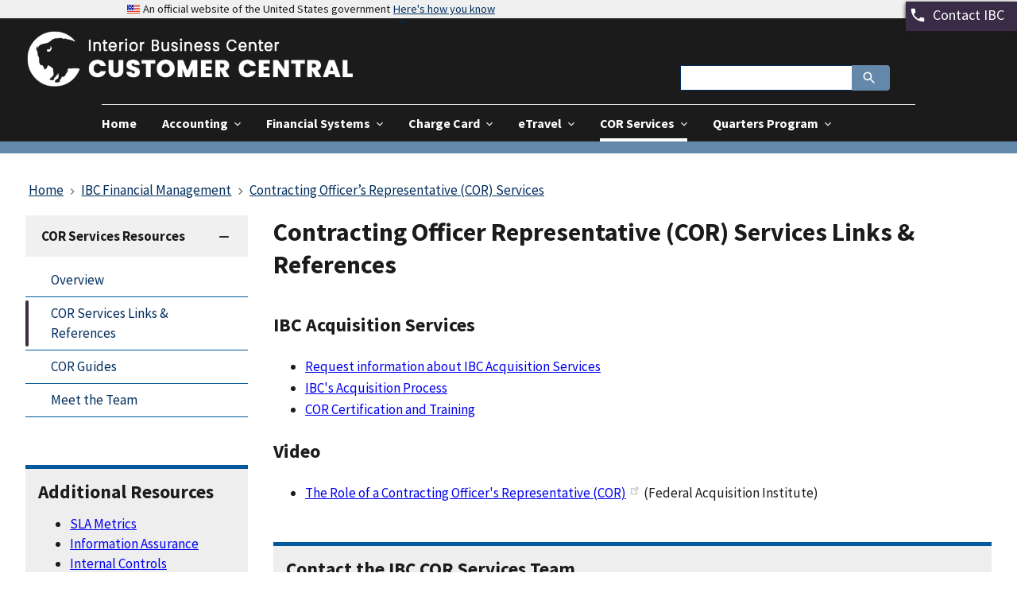

--- FILE ---
content_type: text/html; charset=UTF-8
request_url: https://ibc.doi.gov/FMD/cor-services/resources
body_size: 45363
content:
<!DOCTYPE html>
<html lang="en" dir="ltr">
<head>
  <meta charset="utf-8" />
<script async src="https://www.googletagmanager.com/gtag/js?id=UA-8560137-16"></script>
<script>window.dataLayer = window.dataLayer || [];function gtag(){dataLayer.push(arguments)};gtag("js", new Date());gtag("set", "developer_id.dMDhkMT", true);gtag("config", "UA-8560137-16", {"groups":"default","anonymize_ip":true,"page_placeholder":"PLACEHOLDER_page_path"});</script>
<meta name="Generator" content="Drupal 10 (https://www.drupal.org)" />
<meta name="MobileOptimized" content="width" />
<meta name="HandheldFriendly" content="true" />
<meta name="viewport" content="width=device-width, initial-scale=1.0" />
<link rel="icon" href="/themes/custom/ibc/assets/img/favicons/ibc-favicon.png" type="image/png" />
<link rel="canonical" href="https://ibc.doi.gov/FMD/cor-services/resources" />
<link rel="shortlink" href="https://ibc.doi.gov/node/147" />

  <title>Contracting Officer Representative (COR) Services Links &amp; References | IBC Customer Central</title>
  <link rel="stylesheet" media="all" href="/sites/default/files/css/css_SRy383bmGhXdY7py-M-UJ9DOa9M5JrACIZdq6eSAeuI.css?delta=0&amp;language=en&amp;theme=ibc&amp;include=eJx90EkOwyAMBdALQTgScrCVoJpB2KjN7Ztm6o6d_fX-wqaPcswvh61X4InO1cQ5OBAhFVOhwdKgrnKjfzL1XPvMUVZCI5soJTeDkOnyRvEP9KGkWjJlFQ9MTcUdwp7LiAdoeOtjHuLCPeWbLy2iZdhK11EpFQS-Ksc8wvuJ1ceMMYCWdrV-oX1Cu_9Dv7-AijM" />
<link rel="stylesheet" media="all" href="/modules/contrib/uswds_paragraph_components/modules/uswds_paragraph_components_alerts/css/uswds-paragraph-components-alerts.css?t1i439" />
<link rel="stylesheet" media="all" href="/modules/contrib/uswds_paragraph_components/modules/uswds_paragraph_components_cards/css/uswds-paragraph-components-cards.css?t1i439" />
<link rel="stylesheet" media="all" href="/modules/contrib/uswds_paragraph_components/modules/uswds_paragraph_components_columns/css/uswds-paragraph-components-grid-layout.css?t1i439" />
<link rel="stylesheet" media="all" href="/modules/contrib/uswds_paragraph_components/modules/uswds_paragraph_components_modal/css/uswds-paragraph-components-modal.css?t1i439" />
<link rel="stylesheet" media="all" href="/modules/contrib/uswds_paragraph_components/modules/uswds_paragraph_components_step_indicator/css/uswds-paragraph-components-step-indicator-list.css?t1i439" />
<link rel="stylesheet" media="all" href="/sites/default/files/css/css_wvN6MsV-_ZFfDJnWcBKUsQRooi9hA2Ta4nlHeBCg3wQ.css?delta=6&amp;language=en&amp;theme=ibc&amp;include=eJx90EkOwyAMBdALQTgScrCVoJpB2KjN7Ztm6o6d_fX-wqaPcswvh61X4InO1cQ5OBAhFVOhwdKgrnKjfzL1XPvMUVZCI5soJTeDkOnyRvEP9KGkWjJlFQ9MTcUdwp7LiAdoeOtjHuLCPeWbLy2iZdhK11EpFQS-Ksc8wvuJ1ceMMYCWdrV-oX1Cu_9Dv7-AijM" />
<link rel="stylesheet" media="all" href="/sites/default/files/css/css_Tgq2AGIrZZ7dwg6UPF5hE4o39uus9MFycvXUnDiYsBE.css?delta=7&amp;language=en&amp;theme=ibc&amp;include=eJx90EkOwyAMBdALQTgScrCVoJpB2KjN7Ztm6o6d_fX-wqaPcswvh61X4InO1cQ5OBAhFVOhwdKgrnKjfzL1XPvMUVZCI5soJTeDkOnyRvEP9KGkWjJlFQ9MTcUdwp7LiAdoeOtjHuLCPeWbLy2iZdhK11EpFQS-Ksc8wvuJ1ceMMYCWdrV-oX1Cu_9Dv7-AijM" />

  
</head>
<body>
<a href="#main-content" class="usa-sr-only focusable">
  Skip to main content
</a>

  <div class="dialog-off-canvas-main-canvas" data-off-canvas-main-canvas>
          <section class="usa-banner">
      
<div class="usa-banner">
  <div class="usa-accordion">
    <header class="usa-banner__header">
      <div class="usa-banner__inner">
        <div class="grid-col-auto">
          <img class="usa-banner__header-flag" aria-hidden="true" src="/themes/custom/ibc/package/dist/img/us_flag_small.png" alt="">
        </div>
        <div class="grid-col-fill tablet:grid-col-auto" aria-hidden="true">
          <p class="usa-banner__header-text">An official website of the United States government</p>
          <p class="usa-banner__header-action" aria-hidden="true">Here's how you know</p>
        </div>
        <button type="button" class="usa-accordion__button usa-banner__button" aria-expanded="false" aria-controls="gov-banner">
          <span class="usa-banner__button-text">Here's how you know</span>
        </button>
      </div>
    </header>
    <div class="usa-banner__content usa-accordion__content" id="gov-banner" hidden="">
      <div class="grid-row grid-gap-lg">
        <div class="usa-banner__guidance tablet:grid-col-6">
          <img class="usa-banner__icon usa-media-block__img" src="/themes/custom/ibc/package/dist/img/icon-dot-gov.svg" alt="Dot gov">
          <div class="usa-media-block__body">
            <p>
              <strong>Official websites use .gov</strong>
              <br>
              A <strong>.gov</strong> website belongs to an official government organization in the United States.
            </p>
          </div>
        </div>
        <div class="usa-banner__guidance tablet:grid-col-6">
          <img class="usa-banner__icon usa-media-block__img" src="/themes/custom/ibc/package/dist/img/icon-https.svg" alt="Https">
          <div class="usa-media-block__body">
            <p>
              <strong>Secure .gov websites use HTTPS</strong>
              <br>
              A <strong>lock</strong> (   <span class="icon-lock">
    <svg xmlns="http://www.w3.org/2000/svg" width="52" height="64" viewBox="0 0 52 64" class="usa-banner__lock-image" role="img" aria-labelledby="banner-lock-description" focusable="false">
      <title id="banner-lock-title">Lock</title>
      <desc id="banner-lock-description">Locked padlock</desc>
      <path fill="#000000" fill-rule="evenodd" d="M26 0c10.493 0 19 8.507 19 19v9h3a4 4 0 0 1 4 4v28a4 4 0 0 1-4 4H4a4 4 0 0 1-4-4V32a4 4 0 0 1 4-4h3v-9C7 8.507 15.507 0 26 0zm0 8c-5.979 0-10.843 4.77-10.996 10.712L15 19v9h22v-9c0-6.075-4.925-11-11-11z"/>
    </svg>
  </span>
 ) or <strong>https://</strong> means you’ve safely connected to the .gov website. Share sensitive information only on official, secure websites.
            </p>
          </div>
        </div>
      </div>
    </div>
  </div>
</div>

    </section>
  
    <div>
    <div id="block-contactribbon" class="block block-block-content block-block-contentd5106189-75c5-4e9f-b21c-4689bee3409d">
  
    
      

            <div class="field field--name-body field--type-text-with-summary field--label-hidden field__item"><div class="ibc-contact-ribbon-container"><button class="ibc-contact-ribbon u-bg-purple"></button>
<div class="ibc-contact-ribbon-inner"><button class="ibc-contact-ribbon u-bg-purple"><span aria-hidden="true" class="ibc-contact-ribbon-icon inline-icon hover-light"><svg aria-hidden="true" class="usa-icon" focusable="false" role="img"> <use xlink:href="/themes/custom/ibc/assets/img/sprite.svg#phone" xmlns:xlink="http://www.w3.org/1999/xlink" /> </svg> </span> <span class="ibc-contact-ribbon-text inline-btn-text"><a href="https://ibc.doi.gov/contact-us" class="text-white" style="text-decoration:none">Contact IBC</a></span></button></div>
</div>
</div>
      
  </div>

  </div>


<div class="usa-overlay"></div>

  <header class="usa-header usa-header--extended usa-header--extended-megamenu" id="header" role="banner">

  
  
    <div class="region region-header usa-navbar">
    <div class="usa-logo site-logo" id="logo">

      <a class="logo-img" href="/" accesskey="1" title="Home" aria-label="Home">
      <img src="/themes/custom/ibc/logo.png" alt="Home" />
    </a>
  
</div>
<button class="usa-menu-btn">Menu</button>

</div>


    <nav class="usa-nav" role="navigation">
            <div class="usa-nav__inner">
        
        <button class="usa-nav__close">
          <img src="/themes/custom/ibc/package/dist/img/close.svg" alt="close"/>
        </button>

        
        
                        
        
        
  
  
          <ul id="ibc-primary-nav" class="usa-nav__primary usa-accordion">
    
                        
                    
      
                        <li class="usa-nav__primary-item">
              
      
      
        
                                          <a href="/FMD" class="link usa-nav__link" data-drupal-link-system-path="node/82">          <span>Home</span>
        </a>
      
                        </li>
              
                        
                    
      
                        <li class="usa-nav__primary-item">
              
              <button class="usa-accordion__button usa-nav__link " aria-expanded="false" aria-controls="extended-mega-nav-section-2">
          <span>Accounting</span>
        </button>
      
                
        
        
  
  
          <div id="extended-mega-nav-section-2" class="usa-nav__submenu usa-megamenu ibc-nav-panel" hidden="">

      
      <ul aria-label="Accounting"> 
    
                        
                    
      
              <li class="mm-link-container">
          
                
      
      
        
                        <a href="/FMD/Accounting" class="link" data-drupal-link-system-path="node/89">          <span>Overview</span>
        </a>
      
              </li>
      
                        
                    
      
              <li class="mm-link-container">
          
                
      
      
        
                        <a href="/FMD/Accounting/faqs" class="link" data-drupal-link-system-path="node/91">          <span>Accounting FAQs</span>
        </a>
      
              </li>
      
                        
                    
      
              <li class="mm-link-container">
          
                
      
      
        
                        <a href="/FMD/Accounting/forms" class="link" data-drupal-link-system-path="node/90">          <span>Accounting Forms</span>
        </a>
      
              </li>
      
                        
                    
      
              <li class="mm-link-container">
          
                
      
      
        
                        <a href="/FMD/accounting/pcs" class="link" data-drupal-link-system-path="node/98">          <span>Permanent Change of Station (PCS)</span>
        </a>
      
              </li>
      
    
            </ul>
      </div>
    
  

      
                        </li>
              
                        
                    
      
                        <li class="usa-nav__primary-item">
              
              <button class="usa-accordion__button usa-nav__link " aria-expanded="false" aria-controls="extended-mega-nav-section-3">
          <span>Financial Systems</span>
        </button>
      
                
        
        
  
  
          <div id="extended-mega-nav-section-3" class="usa-nav__submenu usa-megamenu ibc-nav-panel" hidden="">

      
      <ul aria-label="Financial Systems"> 
    
                        
                    
      
              <li class="mm-link-container">
          
                
      
      
        
                        <a href="/FMD/financial-systems" class="link" data-drupal-link-system-path="node/106">          <span>Overview</span>
        </a>
      
              </li>
      
                        
                    
      
              <li class="mm-link-container">
          
                
      
      
        
                        <a href="/FMD/financial-systems/CLM" class="link" data-drupal-link-system-path="node/118">          <span>Contract Lifecycle Management (CLM)</span>
        </a>
      
              </li>
      
                        
                    
      
              <li class="mm-link-container">
          
                
      
      
        
                        <a href="/FMD/financial-systems/g-invoicing" class="link" data-drupal-link-system-path="node/129">          <span>G-Invoicing</span>
        </a>
      
              </li>
      
                        
                    
      
              <li class="mm-link-container">
          
                
      
      
        
                        <a href="/FMD/financial-systems/IPP" class="link" data-drupal-link-system-path="node/127">          <span>Invoice Processing Platform (IPP)</span>
        </a>
      
              </li>
      
                        
                    
      
              <li class="mm-link-container">
          
                
      
      
        
                        <a href="/FMD/financial-systems/OAS" class="link" data-drupal-link-system-path="node/121">          <span>Oracle Analytics Server (OAS)</span>
        </a>
      
              </li>
      
                        
                    
      
              <li class="mm-link-container">
          
                
      
      
        
                        <a href="/FMD/financial-systems/OFF" class="link" data-drupal-link-system-path="node/107">          <span>Oracle Federal Financials (OFF)</span>
        </a>
      
              </li>
      
                        
                    
      
              <li class="mm-link-container">
          
                
      
      
        
                        <a href="/FMD/financial-systems/PRISM" class="link" data-drupal-link-system-path="node/123">          <span>PRISM</span>
        </a>
      
              </li>
      
                        
                    
      
              <li class="mm-link-container">
          
                
      
      
        
                        <a href="/FMD/rpa" class="link" data-drupal-link-system-path="node/101">          <span>Process Automation</span>
        </a>
      
              </li>
      
    
            </ul>
      </div>
    
  

      
                        </li>
              
                        
                    
      
                        <li class="usa-nav__primary-item">
              
              <button class="usa-accordion__button usa-nav__link " aria-expanded="false" aria-controls="extended-mega-nav-section-4">
          <span>Charge Card</span>
        </button>
      
                
        
        
  
  
          <div id="extended-mega-nav-section-4" class="usa-nav__submenu usa-megamenu ibc-nav-panel" hidden="">

      
      <ul aria-label="Charge Card"> 
    
                        
                    
      
              <li class="mm-link-container">
          
                
      
      
        
                        <a href="/FMD/charge-card" class="link" data-drupal-link-system-path="node/133">          <span>Overview</span>
        </a>
      
              </li>
      
                        
                    
      
              <li class="mm-link-container">
          
                
      
      
        
                        <a href="/FMD/charge-card/faqs" class="link" data-drupal-link-system-path="node/136">          <span>Charge Card FAQs</span>
        </a>
      
              </li>
      
                        
                    
      
              <li class="mm-link-container">
          
                
      
      
        
                        <a href="/FMD/charge-card/guidance" class="link" data-drupal-link-system-path="node/134">          <span>Charge Card Guidance &amp; Contacts</span>
        </a>
      
              </li>
      
                        
                    
      
              <li class="mm-link-container">
          
                
      
      
        
                        <a href="/FMD/charge-card/training" class="link" data-drupal-link-system-path="node/135">          <span>Charge Card Training Guides</span>
        </a>
      
              </li>
      
    
            </ul>
      </div>
    
  

      
                        </li>
              
                        
                    
      
                        <li class="usa-nav__primary-item">
              
              <button class="usa-accordion__button usa-nav__link " aria-expanded="false" aria-controls="extended-mega-nav-section-5">
          <span>eTravel</span>
        </button>
      
                
        
        
  
  
          <div id="extended-mega-nav-section-5" class="usa-nav__submenu usa-megamenu ibc-nav-panel" hidden="">

      
      <ul aria-label="eTravel"> 
    
                        
                    
      
              <li class="mm-link-container">
          
                
      
      
        
                        <a href="/FMD/eTravel" class="link" data-drupal-link-system-path="node/142">          <span>Overview</span>
        </a>
      
              </li>
      
                        
                    
      
              <li class="mm-link-container">
          
                
      
      
        
                        <a href="/FMD/eTravel/ConcurGov" class="link" data-drupal-link-system-path="node/144">          <span>ConcurGov Resources</span>
        </a>
      
              </li>
      
                        
                    
      
              <li class="mm-link-container">
          
                
      
      
        
                        <a href="/FMD/eTravel/ConcurGovDOI" class="link" data-drupal-link-system-path="node/145">          <span>ConcurGov Resources (Interior)</span>
        </a>
      
              </li>
      
                        
                    
      
              <li class="mm-link-container">
          
                
      
      
        
                        <a href="/FMD/eTravel/E2Solutions" class="link" data-drupal-link-system-path="node/143">          <span>E2 Solutions Resources</span>
        </a>
      
              </li>
      
    
            </ul>
      </div>
    
  

      
                        </li>
              
                        
                    
      
                        <li class="usa-nav__primary-item">
              
              <button class="usa-accordion__button usa-nav__link usa-current" aria-expanded="false" aria-controls="extended-mega-nav-section-6">
          <span>COR Services</span>
        </button>
      
                
        
        
  
  
          <div id="extended-mega-nav-section-6" class="usa-nav__submenu usa-megamenu ibc-nav-panel" hidden="">

      
      <ul aria-label="COR Services"> 
    
                        
                    
      
              <li class="mm-link-container">
          
                
      
      
        
                        <a href="/FMD/cor-services" class="link" data-drupal-link-system-path="node/146">          <span>Overview</span>
        </a>
      
              </li>
      
                        
                    
      
              <li class="mm-link-container">
          
                
      
      
        
                        <a href="/FMD/cor-services/resources" class="link is-active" data-drupal-link-system-path="node/147" aria-current="page">          <span>COR Services Links &amp; References</span>
        </a>
      
              </li>
      
                        
                    
      
              <li class="mm-link-container">
          
                
      
      
        
                        <a href="/FMD/cor-services/guides" class="link" data-drupal-link-system-path="node/495">          <span>COR Guides</span>
        </a>
      
              </li>
      
                        
                    
      
              <li class="mm-link-container">
          
                
      
      
        
                        <a href="/FMD/cor-services/team" class="link" data-drupal-link-system-path="node/502">          <span>Meet the Team</span>
        </a>
      
              </li>
      
    
            </ul>
      </div>
    
  

      
                        </li>
              
                        
                    
      
                        <li class="usa-nav__primary-item">
              
              <button class="usa-accordion__button usa-nav__link " aria-expanded="false" aria-controls="extended-mega-nav-section-7">
          <span>Quarters Program</span>
        </button>
      
                
        
        
  
  
          <div id="extended-mega-nav-section-7" class="usa-nav__submenu usa-megamenu ibc-nav-panel" hidden="">

      
      <ul aria-label="Quarters Program"> 
    
                        
                    
      
              <li class="mm-link-container">
          
                
      
      
        
                        <a href="/FMD/Quarters" class="link" data-drupal-link-system-path="node/148">          <span>Overview</span>
        </a>
      
              </li>
      
                        
                    
      
              <li class="mm-link-container">
          
                
      
      
        
                        <a href="/FMD/quarters/iQMIS" class="link" data-drupal-link-system-path="node/149">          <span>iQMIS</span>
        </a>
      
              </li>
      
                        
                    
      
              <li class="mm-link-container">
          
                
      
      
        
                        <a href="/FMD/Quarters/training" class="link" data-drupal-link-system-path="node/150">          <span>Quarters Program Training Guides</span>
        </a>
      
              </li>
      
    
            </ul>
      </div>
    
  

      
                        </li>
              
    
          </ul>
    
  





          
                      <div class="usa-nav__secondary">
<form class="usa-search usa-search--small" action="/search/node" method="get" id="search-block-form" accept-charset="UTF-8">
  <div role="search">
    
    <input class="usa-input" id="extended-search-field-small" type="search" name="keys" />
    <button class="usa-button" type="submit">
      <img src="/themes/custom/ibc/package/dist/img/usa-icons-bg/search--white.svg" class="usa-search__submit-icon" alt="Search">
    </button>
  </div>
</form>

</div>
          
          
              </div>
          </nav>

    
</header>


  <main class="main-content usa-layout-docs usa-section " role="main" id="main-content">

    <div class="grid-container">

                        <div class="grid-row">
              <div>
    <div id="block-ibc-breadcrumbs" class="block block-system block-system-breadcrumb-block">
  
    
          <nav class="usa-breadcrumb" role="navigation" aria-labelledby="system-breadcrumb">
        <h2 id="system-breadcrumb" class="usa-sr-only">Breadcrumb</h2>
        <ol class="usa-breadcrumb__list">
                            <li class="usa-breadcrumb__list-item">
                                            <a href="/" class="usa-breadcrumb__link"><span>Home</span></a>
                                    </li>
                            <li class="usa-breadcrumb__list-item">
                                            <a href="/FMD" class="usa-breadcrumb__link"><span>IBC Financial Management</span></a>
                                    </li>
                            <li class="usa-breadcrumb__list-item">
                                            <a href="/FMD/cor-services" class="usa-breadcrumb__link"><span>Contracting Officer’s Representative (COR) Services</span></a>
                                    </li>
                    </ol>
    </nav>

  </div>

  </div>

          </div>
        
                  <div class="">
            <div data-drupal-messages-fallback class="hidden"></div>


          </div>
        
                      
      <div class="grid-row grid-gap">
                              <div class="usa-layout-docs__sidenav desktop:grid-col-3 layout-sidebar-first">
              
  


<div class="visually-hidden left-side-nav-title">
  
  <h3>
    
    <span>FMD Sidenav - COR Services</span>
  </h3>
  
</div>

  

      
  
        
        
  
  
          <ul class="usa-accordion usa-accordion--multiselectable" data-allow-multiple>
    
                        
                    
      
              <li>
      
              <h4 class="usa-accordion__heading">
          <button type="button" class="usa-accordion__button" aria-expanded="true" aria-controls="sidenav-clip-1">
            COR Services Resources
          </button>
        </h4>
      
                
        
        
  
  
          <div id="sidenav-clip-1" class="usa-accordion__content">
        <ul class="usa-sidenav">
    
                        
                    
      
              <li class="usa-sidenav__item">
      
      
      
        
                        <a href="/FMD/cor-services" class="link" data-drupal-link-system-path="node/146">          <span>Overview</span>
        </a>
      
      </li>

                        
                    
      
              <li class="usa-sidenav__item">
      
      
      
        
                        <a href="/FMD/cor-services/resources" class="link is-active" data-drupal-link-system-path="node/147" aria-current="page">          <span>COR Services Links &amp; References</span>
        </a>
      
      </li>

                        
                    
      
              <li class="usa-sidenav__item">
      
      
      
        
                        <a href="/FMD/cor-services/guides" class="link" data-drupal-link-system-path="node/495">          <span>COR Guides</span>
        </a>
      
      </li>

                        
                    
      
              <li class="usa-sidenav__item">
      
      
      
        
                        <a href="/FMD/cor-services/team" class="link" data-drupal-link-system-path="node/502">          <span>Meet the Team</span>
        </a>
      
      </li>

    
          </div>
    
  

      
      </li>

    
          </ul>
    
  




<div id="block-fmdresources" class="block block-block-content block-block-content0de32ba5-bbaa-4aa1-b60c-bbfe32dad01d">
  
    
      

      <div class="field field--name-field-uswds-paragraph-bundles field--type-entity-reference-revisions field--label-hidden field__items">
              <div class="field__item">

<div class="paragraph paragraph--type--uswds-summary-box paragraph--view-mode--default paragraph--id--498 usa-summary-box" role="complementary">
  <div class="usa-summary-box__body">
    <h3 class="usa-summary-box__heading">

            <div class="field field--name-field-header field--type-string field--label-hidden field__item">Additional Resources</div>
      </h3>
    <div class="usa-summary-box__text">
      

            <div class="field field--name-field-text field--type-text-long field--label-hidden field__item"><ul><li><a href="/FMD/ibc-service-level-agreements-fmd">SLA Metrics</a></li><li><a href="/FMD/information-assurance">Information Assurance</a></li><li><a href="/FMD/internal-controls">Internal Controls</a></li><li><a href="/FMD/SSAE">SSAE Audit Reports</a></li><li><a href="/Updates">IBC Customer Bulletins</a></li><li><a href="/FMD/Org-Chart">IBC Financial Management Organizational Chart</a></li></ul></div>
      
    </div>
  </div>
</div>

</div>
          </div>
  
  </div>
<div id="block-fmdcontacts" class="block block-block-content block-block-contentbea23897-3840-4e55-b826-c06707d41f05">
  
    
      

      <div class="field field--name-field-uswds-paragraph-bundles field--type-entity-reference-revisions field--label-hidden field__items">
              <div class="field__item">

<div class="paragraph paragraph--type--uswds-summary-box paragraph--view-mode--default paragraph--id--499 usa-summary-box" role="complementary">
  <div class="usa-summary-box__body">
    <h3 class="usa-summary-box__heading">

            <div class="field field--name-field-header field--type-string field--label-hidden field__item">Need Assistance?</div>
      </h3>
    <div class="usa-summary-box__text">
      

            <div class="field field--name-field-text field--type-text-long field--label-hidden field__item"><p><a href="/FMD/contact-us">Contact Information and Helpful Telephone Numbers</a></p></div>
      
    </div>
  </div>
</div>

</div>
          </div>
  
  </div>

            </div>
                  
                  <div class="usa-layout-docs__main desktop:grid-col-9">
                
  <h1 class="margin-0">
<span>Contracting Officer Representative (COR) Services Links &amp; References</span>
</h1>

<div id="block-ibc-content" class="block block-system block-system-main-block">
  
    
      <article data-history-node-id="147">

  
    

  
  <div>
    

            <div class="field field--name-body field--type-text-with-summary field--label-hidden field__item"><h2>IBC Acquisition Services</h2>

<ul>
	<li><a href="/acquisition/partner-with-us">Request information about IBC Acquisition Services</a></li>
	<li><a href="/acquisition/partner-with-us/our-process">IBC's Acquisition Process</a></li>
	<li><a href="/acquisition/resources/cor-certification">COR Certification and Training</a></li>
</ul>

<h2>Video</h2>

<ul>
	<li><a href="https://www.fai.gov/media-library/item/role-contracting-officers-representative-cor">The Role of a Contracting Officer's Representative (COR)</a> (Federal Acquisition Institute)</li>
</ul></div>
      
  </div>

</article>

  </div>
<div id="block-contacttheibccorservicesteam" class="block block-block-content block-block-contentbd8861df-5f6e-4620-8a45-efa0897326b6">
  
    
      

      <div class="field field--name-field-uswds-paragraph-bundles field--type-entity-reference-revisions field--label-hidden field__items">
              <div class="field__item">

<div class="paragraph paragraph--type--uswds-summary-box paragraph--view-mode--default paragraph--id--2858 usa-summary-box" role="complementary">
  <div class="usa-summary-box__body">
    <h3 class="usa-summary-box__heading">

            <div class="field field--name-field-header field--type-string field--label-hidden field__item">Contact the IBC COR Services Team</div>
      </h3>
    <div class="usa-summary-box__text">
      

            <div class="field field--name-field-text field--type-text-long field--label-hidden field__item"><p>Our staff is available to assist you. Please contact us at 303-969-7199.</p></div>
      
    </div>
  </div>
</div>

</div>
          </div>
  
  </div>
<div id="block-bottomofthepagespacer" class="block block-block-content block-block-content9842e2b7-ab5b-433a-b893-93e2c3f7e4d4">
  
    
      

            <div class="field field--name-body field--type-text-with-summary field--label-hidden field__item"><div style="width:100%; height: .25rem; background-color: #3A2B46; margin: 1em 0 .5em 0; padding: 0; opacity: .5">
<p>&nbsp;</p>
</div>
</div>
      
  </div>
<div id="block-lastupdateddateblock" class="block block-updated block-updated-date-block">
  
    
      <span class="updated-date-message">Last Updated:</span>
<span class="updated-date"><time datetime="2024-08-21T15:38:10-04:00" title="Wednesday, August 21, 2024 - 15:38">August 21,  2024</time>
</span>


  </div>


          </div>        
        
      </div>

    </div>
  </main>

  <footer class="usa-footer usa-footer--slim" role="contentinfo">
    <div class="grid-container usa-footer__return-to-top">
      <a href="#">Return to top</a>
    </div>

          <div class="footer_img">
        <img src="/themes/custom/ibc/assets/img/DOI_Logo_rgb.png" alt="Department of the Interior seal">
      </div>
      <div class="usa-footer__primary-section">

        <div class="usa-footer__primary-content">
                    <div class="grid-container ibc-footer-links">
            <div class="grid-row grid-gap">
                                            <div class="tablet:grid-col">
                  <div class="footer_header">ABOUT</div>
                      
            <div class="tablet:grid-col-8">
                      <nav class="usa-footer__nav">
    
    
          <ul class="add-list-reset grid-row grid-gap">
    
                        
                    
      
              <li class="mobile-lg:grid-col-6 desktop:grid-col-auto usa-footer__primary-content">
            <a href="https://www.doi.gov/ibc/about-us/leadership" class="link usa-footer__primary-link">IBC Leadership</a>
        </li>
                              
                    
      
              <li class="mobile-lg:grid-col-6 desktop:grid-col-auto usa-footer__primary-content">
            <a href="https://www.doi.gov/ibc/about-us/org-chart" class="link usa-footer__primary-link">IBC Organizational Chart</a>
        </li>
                              
                    
      
              <li class="mobile-lg:grid-col-6 desktop:grid-col-auto usa-footer__primary-content">
            <a href="https://www.doi.gov/ibc/introduction-interior-business-center" class="link usa-footer__primary-link">Video:  Introduction to the Interior Business Center</a>
        </li>
                              
                    
      
              <li class="mobile-lg:grid-col-6 desktop:grid-col-auto usa-footer__primary-content">
            <a href="https://www.linkedin.com/company/interior-business-center" class="link usa-footer__primary-link">Stay Connected with IBC</a>
        </li>
          
          </div>
              </nav>
    
    
          </ul>
    
  




                </div>  
                                            <div class="tablet:grid-col">
                  <div class="footer_header">SYSTEMS</div>
                                      <div class="tablet:grid-col-8">
                      <nav class="usa-footer__nav">
    
    
          <ul class="add-list-reset grid-row grid-gap">
    
                        
                    
      
              <li class="mobile-lg:grid-col-6 desktop:grid-col-auto usa-footer__primary-content">
            <a href="https://www3.ibc.doi.gov/HRD/personnel-payroll-systems" class="link usa-footer__primary-link">Personnel &amp; Payroll</a>
        </li>
                              
                    
      
              <li class="mobile-lg:grid-col-6 desktop:grid-col-auto usa-footer__primary-content">
            <a href="https://www3.ibc.doi.gov/HRD/personnel-payroll-systems" class="link usa-footer__primary-link">HR Management Suite</a>
        </li>
                              
                    
      
              <li class="mobile-lg:grid-col-6 desktop:grid-col-auto usa-footer__primary-content">
            <a href="/FMD/financial-systems" class="link usa-footer__primary-link" data-drupal-link-system-path="node/106">Financial Systems</a>
        </li>
                              
                    
      
              <li class="mobile-lg:grid-col-6 desktop:grid-col-auto usa-footer__primary-content">
            <a href="https://www3.ibc.doi.gov/HRD/talent-management" class="link usa-footer__primary-link">Talent Management</a>
        </li>
                              
                    
      
              <li class="mobile-lg:grid-col-6 desktop:grid-col-auto usa-footer__primary-content">
            <a href="https://www3.ibc.doi.gov/HRD/other-systems" class="link usa-footer__primary-link">Other Systems (not managed by IBC)</a>
        </li>
          
          </div>
              </nav>
    
    
          </ul>
    
  




                </div>  
                                            <div class="tablet:grid-col">
                  <div class="footer_header">SERVICES</div>
                                      <div class="tablet:grid-col-8">
                      <nav class="usa-footer__nav">
    
    
          <ul class="add-list-reset grid-row grid-gap">
    
                        
                    
      
              <li class="mobile-lg:grid-col-6 desktop:grid-col-auto usa-footer__primary-content">
            <a href="/acquisition" class="link usa-footer__primary-link" data-drupal-link-system-path="node/51">Acquisition Services</a>
        </li>
                              
                    
      
              <li class="mobile-lg:grid-col-6 desktop:grid-col-auto usa-footer__primary-content">
            <a href="/FMD" class="link usa-footer__primary-link" data-drupal-link-system-path="node/82">Financial Management</a>
        </li>
                              
                    
      
              <li class="mobile-lg:grid-col-6 desktop:grid-col-auto usa-footer__primary-content">
            <a href="/HRD" class="link usa-footer__primary-link" data-drupal-link-system-path="node/152">Human Resources</a>
        </li>
                              
                    
      
              <li class="mobile-lg:grid-col-6 desktop:grid-col-auto usa-footer__primary-content">
            <a href="/ICS" class="link usa-footer__primary-link" data-drupal-link-system-path="node/54">Indirect Cost &amp; Contract Audit</a>
        </li>
          
          </div>
              </nav>
    
    
          </ul>
    
  




                </div>  
                                            <div class="tablet:grid-col">
                  <div class="footer_header">ADDITIONAL RESOURCES</div>
                                      <div class="tablet:grid-col-8">
                      <nav class="usa-footer__nav">
    
    
          <ul class="add-list-reset grid-row grid-gap">
    
                        
                    
      
              <li class="mobile-lg:grid-col-6 desktop:grid-col-auto usa-footer__primary-content">
            <a href="/SLA" class="link usa-footer__primary-link" data-drupal-link-system-path="node/154">IBC SLA Metrics Reports</a>
        </li>
                              
                    
      
              <li class="mobile-lg:grid-col-6 desktop:grid-col-auto usa-footer__primary-content">
            <a href="/Updates" class="link usa-footer__primary-link" data-drupal-link-system-path="Updates">IBC Customer Bulletins</a>
        </li>
                              
                    
      
              <li class="mobile-lg:grid-col-6 desktop:grid-col-auto usa-footer__primary-content">
            <a href="https://www.doi.gov/ocio/customers/csc" class="link usa-footer__primary-link">Customer Support Center (CSC)</a>
        </li>
                              
                    
      
              <li class="mobile-lg:grid-col-6 desktop:grid-col-auto usa-footer__primary-content">
            <a href="https://www.doi.gov/ibc/information-about-ibc-service-offerings" class="link usa-footer__primary-link">Complete list of IBC Service Offerings</a>
        </li>
          
          </div>
              </nav>
    
    
          </ul>
    
  




                </div>  
                                            <div class="tablet:grid-col">
                  <div class="footer_header">OTHER GOVERNMENT SITES</div>
                                      <div class="tablet:grid-col-8">
                      <nav class="usa-footer__nav">
    
    
          <ul class="add-list-reset grid-row grid-gap">
    
                        
                    
      
              <li class="mobile-lg:grid-col-6 desktop:grid-col-auto usa-footer__primary-content">
            <a href="https://pay.gov/public/search/global?searchString=ibc&amp;formToken=2befff2f-751c-4b84-91de-fa17e412852b" class="link usa-footer__primary-link">Pay.gov (U.S. Treasury)</a>
        </li>
                              
                    
      
              <li class="mobile-lg:grid-col-6 desktop:grid-col-auto usa-footer__primary-content">
            <a href="https://www.usa.gov/forms" class="link usa-footer__primary-link">Forms.gov</a>
        </li>
                              
                    
      
              <li class="mobile-lg:grid-col-6 desktop:grid-col-auto usa-footer__primary-content">
            <a href="https://www.opm.gov/" class="link usa-footer__primary-link">Office of Personnel Management (OPM)</a>
        </li>
          
          </div>
              </nav>
    
    
          </ul>
    
  




                </div>  
                                        </div>
          </div>
          
                      <div class="grid-container">
              <div class="grid-row grid-gap">
                <div class="grid-col-fill">
                    <div>
    <div id="block-ibclinkedin-2" class="block block-block-content block-block-content871dc0a2-91cc-4104-863d-7780d28c0076">
  
    
      

            <div class="field field--name-body field--type-text-with-summary field--label-hidden field__item"><div class="grid-row m-none p-none">
<div class="grid-col-12 m-none p-none"><a class="usa-social-link" href="https://www.linkedin.com/company/interior-business-center"><img alt="LinkedIn" class="usa-social-link__icon" src="/themes/custom/ibc/linkedin.svg" title="Stay Connected with the Interior Business Center"></a></div>
</div>


<p>&nbsp;</p>
</div>
      
  </div>

  </div>

                </div>
              </div>
            </div>
                  </div>

      </div>
    
          <div class="usa-footer__secondary-section">
                  <div class="grid-container">
            <div class="grid-row grid-gap">
              <div class="grid-col-fill">
                  <div>
    <nav role="navigation" aria-labelledby="block-secondaryfooter-menu" id="block-secondaryfooter">
            
  <h2 class="usa-sr-only" id="block-secondaryfooter-menu">Secondary Footer</h2>
  

        
      <ul class="menu menu--secondary-footer nav">
                                      <li class="first">
                                                  <a href="https://www.doi.gov/" class="first">DOI</a>
                  </li>
                              |        <li>
                                                  <a href="https://www.doi.gov/IBC">doi.gov/IBC</a>
                  </li>
                              |        <li>
                                                  <a href="https://www.doi.gov/privacy">Privacy Policy</a>
                  </li>
                              |        <li>
                                                  <a href="https://www.doi.gov/disclaimer">Disclaimer</a>
                  </li>
                              |        <li>
                                                  <a href="https://www.doi.gov/notices">Notices</a>
                  </li>
                              |        <li>
                                                  <a href="https://www.doi.gov/accessibility">Accessibility</a>
                  </li>
                              |        <li>
                                                  <a href="https://www.doi.gov/foia">FOIA</a>
                  </li>
                              |        <li>
                                                  <a href="https://www.usa.gov">USA.gov</a>
                  </li>
                              |        <li class="last">
                                                  <a href="/feedback" class="last" data-drupal-link-system-path="webform/contact">Feedback</a>
                  </li>
          </ul>
  

  </nav>

  </div>

              </div>
            </div>
            <div>
              Interior Business Center, 1849 C Street NW-MS 1748, Washington, DC 20240
            </div>
          </div>
              </div>
    
  </footer>

  </div>


<script type="application/json" data-drupal-selector="drupal-settings-json">{"path":{"baseUrl":"\/","pathPrefix":"","currentPath":"node\/147","currentPathIsAdmin":false,"isFront":false,"currentLanguage":"en"},"pluralDelimiter":"\u0003","suppressDeprecationErrors":true,"google_analytics":{"account":"UA-8560137-16","trackOutbound":true,"trackMailto":true,"trackTel":true,"trackDownload":true,"trackDownloadExtensions":"7z|aac|arc|arj|asf|asx|avi|bin|csv|doc(x|m)?|dot(x|m)?|exe|flv|gif|gz|gzip|hqx|jar|jpe?g|js|mp(2|3|4|e?g)|mov(ie)?|msi|msp|pdf|phps|png|ppt(x|m)?|pot(x|m)?|pps(x|m)?|ppam|sld(x|m)?|thmx|qtm?|ra(m|r)?|sea|sit|tar|tgz|torrent|txt|wav|wma|wmv|wpd|xls(x|m|b)?|xlt(x|m)|xlam|xml|z|zip"},"data":{"extlink":{"extTarget":false,"extTargetAppendNewWindowLabel":"(opens in a new window)","extTargetNoOverride":false,"extNofollow":false,"extTitleNoOverride":false,"extNoreferrer":true,"extFollowNoOverride":false,"extClass":"ext","extLabel":"(link is external)","extImgClass":false,"extSubdomains":true,"extExclude":"doi\\.gov\\\/IBC|ibc\\.doi\\.gov","extInclude":"\/www3\\.ibc\\.doi\\.gov\/","extCssExclude":"","extCssInclude":"","extCssExplicit":"","extAlert":false,"extAlertText":"This link will take you to an external web site. We are not responsible for their content.","extHideIcons":false,"mailtoClass":"mailto","telClass":"","mailtoLabel":"(link sends email)","telLabel":"(link is a phone number)","extUseFontAwesome":false,"extIconPlacement":"append","extPreventOrphan":false,"extFaLinkClasses":"fa fa-external-link","extFaMailtoClasses":"fa fa-envelope-o","extAdditionalLinkClasses":"","extAdditionalMailtoClasses":"","extAdditionalTelClasses":"","extFaTelClasses":"fa fa-phone","whitelistedDomains":[],"extExcludeNoreferrer":""}},"user":{"uid":0,"permissionsHash":"85bc50800dec427ba01914d1ba1a5b94d9219d5c95563ee495c421f231bc32b9"}}</script>
<script src="/sites/default/files/js/js_e7O4JtYjOv5pwvaGkeAFkVPufcwl5UHTlOToGtFqvZs.js?scope=footer&amp;delta=0&amp;language=en&amp;theme=ibc&amp;include=eJxLrSjJyczL1k8pKi1IzNFLhXB10vPz03NS4xPzEnMqSzKTi_XRBXQyk5L1E4uLU0uKAY0_GqM"></script>

</body>
</html>


--- FILE ---
content_type: text/css
request_url: https://ibc.doi.gov/modules/contrib/uswds_paragraph_components/modules/uswds_paragraph_components_cards/css/uswds-paragraph-components-cards.css?t1i439
body_size: 2388
content:
.paragraph--type--uswds-card-group-regular .usa-card-group,
.paragraph--type--uswds-card-group-flag .usa-card-group {
  justify-content: center;
}
.paragraph--type--uswds-card-group-regular .usa-card__container.make-link:focus-within,
.paragraph--type--uswds-card-group-flag .usa-card__container.make-link:focus-within {
  outline: 0.25rem solid #2491ff;
}

.paragraph--type--uswds-card-group-regular .usa-card__container.make-link:focus-within,
.paragraph--type--uswds-card-group-flag .usa-card__container.make-link:focus-within,
.paragraph--type--uswds-card-group-flag .usa-card__container.make-link:hover,
.paragraph--type--uswds-card-group-regular .usa-card__container.make-link:hover {
  box-shadow: 0 7px 20px -3px rgb(51 51 51);
}

.paragraph--type--uswds-card-group-regular .usa-card__container .usa-card__img div,
.paragraph--type--uswds-card-group-flag .usa-card__container .usa-card__img div {
  display: inline;
}

.paragraph--type--uswds-card-group-regular .usa-card__container .usa-card__header,
.paragraph--type--uswds-card-group-flag .usa-card__container .usa-card__header {
  order: 0;
}

.paragraph--type--uswds-card-group-regular .usa-card__container .usa-card__header .card-link,
.paragraph--type--uswds-card-group-flag .usa-card__container .usa-card__header .card-link {
  text-decoration: none;
}

.paragraph--type--uswds-card-group-regular .usa-card__container .usa-card__header .card-link:focus,
.paragraph--type--uswds-card-group-flag .usa-card__container .usa-card__header .card-link:focus {
  outline: none;
}

.paragraph--type--uswds-card-group-regular .usa-card__container .usa-card__header .card-link:after,
.paragraph--type--uswds-card-group-flag .usa-card__container .usa-card__header .card-link:after,
.paragraph--type--uswds-card-group-regular .usa-card__container .usa-card__body.make-link .card-link:after,
.paragraph--type--uswds-card-group-flag .usa-card__container .usa-card__body.make-link .card-link:after {
  position: absolute;
  top: 0;
  right: 0;
  bottom: 0;
  left: 0;
  content: "";
}

.paragraph--type--uswds-card-group-regular .usa-card__container .usa-card__body,
.paragraph--type--uswds-card-group-flag .usa-card__container .usa-card__body {
  order: 1;
}

.paragraph--type--uswds-card-group-regular .usa-card__container .usa-card__footer,
.paragraph--type--uswds-card-group-flag .usa-card__container .usa-card__footer {
  order: 2;
}


--- FILE ---
content_type: text/css
request_url: https://ibc.doi.gov/modules/contrib/uswds_paragraph_components/modules/uswds_paragraph_components_modal/css/uswds-paragraph-components-modal.css?t1i439
body_size: 66
content:
.paragraph--type--uswds-modal .usa-button {
  margin: 0.5rem 0;
}


--- FILE ---
content_type: text/javascript
request_url: https://ibc.doi.gov/sites/default/files/js/js_e7O4JtYjOv5pwvaGkeAFkVPufcwl5UHTlOToGtFqvZs.js?scope=footer&delta=0&language=en&theme=ibc&include=eJxLrSjJyczL1k8pKi1IzNFLhXB10vPz03NS4xPzEnMqSzKTi_XRBXQyk5L1E4uLU0uKAY0_GqM
body_size: 60529
content:
/* @license MIT https://raw.githubusercontent.com/jquery/jquery/3.7.1/LICENSE.txt */
/*! jQuery v3.7.1 | (c) OpenJS Foundation and other contributors | jquery.org/license */
!function(e,t){"use strict";"object"==typeof module&&"object"==typeof module.exports?module.exports=e.document?t(e,!0):function(e){if(!e.document)throw new Error("jQuery requires a window with a document");return t(e)}:t(e)}("undefined"!=typeof window?window:this,function(ie,e){"use strict";var oe=[],r=Object.getPrototypeOf,ae=oe.slice,g=oe.flat?function(e){return oe.flat.call(e)}:function(e){return oe.concat.apply([],e)},s=oe.push,se=oe.indexOf,n={},i=n.toString,ue=n.hasOwnProperty,o=ue.toString,a=o.call(Object),le={},v=function(e){return"function"==typeof e&&"number"!=typeof e.nodeType&&"function"!=typeof e.item},y=function(e){return null!=e&&e===e.window},C=ie.document,u={type:!0,src:!0,nonce:!0,noModule:!0};function m(e,t,n){var r,i,o=(n=n||C).createElement("script");if(o.text=e,t)for(r in u)(i=t[r]||t.getAttribute&&t.getAttribute(r))&&o.setAttribute(r,i);n.head.appendChild(o).parentNode.removeChild(o)}function x(e){return null==e?e+"":"object"==typeof e||"function"==typeof e?n[i.call(e)]||"object":typeof e}var t="3.7.1",l=/HTML$/i,ce=function(e,t){return new ce.fn.init(e,t)};function c(e){var t=!!e&&"length"in e&&e.length,n=x(e);return!v(e)&&!y(e)&&("array"===n||0===t||"number"==typeof t&&0<t&&t-1 in e)}function fe(e,t){return e.nodeName&&e.nodeName.toLowerCase()===t.toLowerCase()}ce.fn=ce.prototype={jquery:t,constructor:ce,length:0,toArray:function(){return ae.call(this)},get:function(e){return null==e?ae.call(this):e<0?this[e+this.length]:this[e]},pushStack:function(e){var t=ce.merge(this.constructor(),e);return t.prevObject=this,t},each:function(e){return ce.each(this,e)},map:function(n){return this.pushStack(ce.map(this,function(e,t){return n.call(e,t,e)}))},slice:function(){return this.pushStack(ae.apply(this,arguments))},first:function(){return this.eq(0)},last:function(){return this.eq(-1)},even:function(){return this.pushStack(ce.grep(this,function(e,t){return(t+1)%2}))},odd:function(){return this.pushStack(ce.grep(this,function(e,t){return t%2}))},eq:function(e){var t=this.length,n=+e+(e<0?t:0);return this.pushStack(0<=n&&n<t?[this[n]]:[])},end:function(){return this.prevObject||this.constructor()},push:s,sort:oe.sort,splice:oe.splice},ce.extend=ce.fn.extend=function(){var e,t,n,r,i,o,a=arguments[0]||{},s=1,u=arguments.length,l=!1;for("boolean"==typeof a&&(l=a,a=arguments[s]||{},s++),"object"==typeof a||v(a)||(a={}),s===u&&(a=this,s--);s<u;s++)if(null!=(e=arguments[s]))for(t in e)r=e[t],"__proto__"!==t&&a!==r&&(l&&r&&(ce.isPlainObject(r)||(i=Array.isArray(r)))?(n=a[t],o=i&&!Array.isArray(n)?[]:i||ce.isPlainObject(n)?n:{},i=!1,a[t]=ce.extend(l,o,r)):void 0!==r&&(a[t]=r));return a},ce.extend({expando:"jQuery"+(t+Math.random()).replace(/\D/g,""),isReady:!0,error:function(e){throw new Error(e)},noop:function(){},isPlainObject:function(e){var t,n;return!(!e||"[object Object]"!==i.call(e))&&(!(t=r(e))||"function"==typeof(n=ue.call(t,"constructor")&&t.constructor)&&o.call(n)===a)},isEmptyObject:function(e){var t;for(t in e)return!1;return!0},globalEval:function(e,t,n){m(e,{nonce:t&&t.nonce},n)},each:function(e,t){var n,r=0;if(c(e)){for(n=e.length;r<n;r++)if(!1===t.call(e[r],r,e[r]))break}else for(r in e)if(!1===t.call(e[r],r,e[r]))break;return e},text:function(e){var t,n="",r=0,i=e.nodeType;if(!i)while(t=e[r++])n+=ce.text(t);return 1===i||11===i?e.textContent:9===i?e.documentElement.textContent:3===i||4===i?e.nodeValue:n},makeArray:function(e,t){var n=t||[];return null!=e&&(c(Object(e))?ce.merge(n,"string"==typeof e?[e]:e):s.call(n,e)),n},inArray:function(e,t,n){return null==t?-1:se.call(t,e,n)},isXMLDoc:function(e){var t=e&&e.namespaceURI,n=e&&(e.ownerDocument||e).documentElement;return!l.test(t||n&&n.nodeName||"HTML")},merge:function(e,t){for(var n=+t.length,r=0,i=e.length;r<n;r++)e[i++]=t[r];return e.length=i,e},grep:function(e,t,n){for(var r=[],i=0,o=e.length,a=!n;i<o;i++)!t(e[i],i)!==a&&r.push(e[i]);return r},map:function(e,t,n){var r,i,o=0,a=[];if(c(e))for(r=e.length;o<r;o++)null!=(i=t(e[o],o,n))&&a.push(i);else for(o in e)null!=(i=t(e[o],o,n))&&a.push(i);return g(a)},guid:1,support:le}),"function"==typeof Symbol&&(ce.fn[Symbol.iterator]=oe[Symbol.iterator]),ce.each("Boolean Number String Function Array Date RegExp Object Error Symbol".split(" "),function(e,t){n["[object "+t+"]"]=t.toLowerCase()});var pe=oe.pop,de=oe.sort,he=oe.splice,ge="[\\x20\\t\\r\\n\\f]",ve=new RegExp("^"+ge+"+|((?:^|[^\\\\])(?:\\\\.)*)"+ge+"+$","g");ce.contains=function(e,t){var n=t&&t.parentNode;return e===n||!(!n||1!==n.nodeType||!(e.contains?e.contains(n):e.compareDocumentPosition&&16&e.compareDocumentPosition(n)))};var f=/([\0-\x1f\x7f]|^-?\d)|^-$|[^\x80-\uFFFF\w-]/g;function p(e,t){return t?"\0"===e?"\ufffd":e.slice(0,-1)+"\\"+e.charCodeAt(e.length-1).toString(16)+" ":"\\"+e}ce.escapeSelector=function(e){return(e+"").replace(f,p)};var ye=C,me=s;!function(){var e,b,w,o,a,T,r,C,d,i,k=me,S=ce.expando,E=0,n=0,s=W(),c=W(),u=W(),h=W(),l=function(e,t){return e===t&&(a=!0),0},f="checked|selected|async|autofocus|autoplay|controls|defer|disabled|hidden|ismap|loop|multiple|open|readonly|required|scoped",t="(?:\\\\[\\da-fA-F]{1,6}"+ge+"?|\\\\[^\\r\\n\\f]|[\\w-]|[^\0-\\x7f])+",p="\\["+ge+"*("+t+")(?:"+ge+"*([*^$|!~]?=)"+ge+"*(?:'((?:\\\\.|[^\\\\'])*)'|\"((?:\\\\.|[^\\\\\"])*)\"|("+t+"))|)"+ge+"*\\]",g=":("+t+")(?:\\((('((?:\\\\.|[^\\\\'])*)'|\"((?:\\\\.|[^\\\\\"])*)\")|((?:\\\\.|[^\\\\()[\\]]|"+p+")*)|.*)\\)|)",v=new RegExp(ge+"+","g"),y=new RegExp("^"+ge+"*,"+ge+"*"),m=new RegExp("^"+ge+"*([>+~]|"+ge+")"+ge+"*"),x=new RegExp(ge+"|>"),j=new RegExp(g),A=new RegExp("^"+t+"$"),D={ID:new RegExp("^#("+t+")"),CLASS:new RegExp("^\\.("+t+")"),TAG:new RegExp("^("+t+"|[*])"),ATTR:new RegExp("^"+p),PSEUDO:new RegExp("^"+g),CHILD:new RegExp("^:(only|first|last|nth|nth-last)-(child|of-type)(?:\\("+ge+"*(even|odd|(([+-]|)(\\d*)n|)"+ge+"*(?:([+-]|)"+ge+"*(\\d+)|))"+ge+"*\\)|)","i"),bool:new RegExp("^(?:"+f+")$","i"),needsContext:new RegExp("^"+ge+"*[>+~]|:(even|odd|eq|gt|lt|nth|first|last)(?:\\("+ge+"*((?:-\\d)?\\d*)"+ge+"*\\)|)(?=[^-]|$)","i")},N=/^(?:input|select|textarea|button)$/i,q=/^h\d$/i,L=/^(?:#([\w-]+)|(\w+)|\.([\w-]+))$/,H=/[+~]/,O=new RegExp("\\\\[\\da-fA-F]{1,6}"+ge+"?|\\\\([^\\r\\n\\f])","g"),P=function(e,t){var n="0x"+e.slice(1)-65536;return t||(n<0?String.fromCharCode(n+65536):String.fromCharCode(n>>10|55296,1023&n|56320))},M=function(){V()},R=J(function(e){return!0===e.disabled&&fe(e,"fieldset")},{dir:"parentNode",next:"legend"});try{k.apply(oe=ae.call(ye.childNodes),ye.childNodes),oe[ye.childNodes.length].nodeType}catch(e){k={apply:function(e,t){me.apply(e,ae.call(t))},call:function(e){me.apply(e,ae.call(arguments,1))}}}function I(t,e,n,r){var i,o,a,s,u,l,c,f=e&&e.ownerDocument,p=e?e.nodeType:9;if(n=n||[],"string"!=typeof t||!t||1!==p&&9!==p&&11!==p)return n;if(!r&&(V(e),e=e||T,C)){if(11!==p&&(u=L.exec(t)))if(i=u[1]){if(9===p){if(!(a=e.getElementById(i)))return n;if(a.id===i)return k.call(n,a),n}else if(f&&(a=f.getElementById(i))&&I.contains(e,a)&&a.id===i)return k.call(n,a),n}else{if(u[2])return k.apply(n,e.getElementsByTagName(t)),n;if((i=u[3])&&e.getElementsByClassName)return k.apply(n,e.getElementsByClassName(i)),n}if(!(h[t+" "]||d&&d.test(t))){if(c=t,f=e,1===p&&(x.test(t)||m.test(t))){(f=H.test(t)&&U(e.parentNode)||e)==e&&le.scope||((s=e.getAttribute("id"))?s=ce.escapeSelector(s):e.setAttribute("id",s=S)),o=(l=Y(t)).length;while(o--)l[o]=(s?"#"+s:":scope")+" "+Q(l[o]);c=l.join(",")}try{return k.apply(n,f.querySelectorAll(c)),n}catch(e){h(t,!0)}finally{s===S&&e.removeAttribute("id")}}}return re(t.replace(ve,"$1"),e,n,r)}function W(){var r=[];return function e(t,n){return r.push(t+" ")>b.cacheLength&&delete e[r.shift()],e[t+" "]=n}}function F(e){return e[S]=!0,e}function $(e){var t=T.createElement("fieldset");try{return!!e(t)}catch(e){return!1}finally{t.parentNode&&t.parentNode.removeChild(t),t=null}}function B(t){return function(e){return fe(e,"input")&&e.type===t}}function _(t){return function(e){return(fe(e,"input")||fe(e,"button"))&&e.type===t}}function z(t){return function(e){return"form"in e?e.parentNode&&!1===e.disabled?"label"in e?"label"in e.parentNode?e.parentNode.disabled===t:e.disabled===t:e.isDisabled===t||e.isDisabled!==!t&&R(e)===t:e.disabled===t:"label"in e&&e.disabled===t}}function X(a){return F(function(o){return o=+o,F(function(e,t){var n,r=a([],e.length,o),i=r.length;while(i--)e[n=r[i]]&&(e[n]=!(t[n]=e[n]))})})}function U(e){return e&&"undefined"!=typeof e.getElementsByTagName&&e}function V(e){var t,n=e?e.ownerDocument||e:ye;return n!=T&&9===n.nodeType&&n.documentElement&&(r=(T=n).documentElement,C=!ce.isXMLDoc(T),i=r.matches||r.webkitMatchesSelector||r.msMatchesSelector,r.msMatchesSelector&&ye!=T&&(t=T.defaultView)&&t.top!==t&&t.addEventListener("unload",M),le.getById=$(function(e){return r.appendChild(e).id=ce.expando,!T.getElementsByName||!T.getElementsByName(ce.expando).length}),le.disconnectedMatch=$(function(e){return i.call(e,"*")}),le.scope=$(function(){return T.querySelectorAll(":scope")}),le.cssHas=$(function(){try{return T.querySelector(":has(*,:jqfake)"),!1}catch(e){return!0}}),le.getById?(b.filter.ID=function(e){var t=e.replace(O,P);return function(e){return e.getAttribute("id")===t}},b.find.ID=function(e,t){if("undefined"!=typeof t.getElementById&&C){var n=t.getElementById(e);return n?[n]:[]}}):(b.filter.ID=function(e){var n=e.replace(O,P);return function(e){var t="undefined"!=typeof e.getAttributeNode&&e.getAttributeNode("id");return t&&t.value===n}},b.find.ID=function(e,t){if("undefined"!=typeof t.getElementById&&C){var n,r,i,o=t.getElementById(e);if(o){if((n=o.getAttributeNode("id"))&&n.value===e)return[o];i=t.getElementsByName(e),r=0;while(o=i[r++])if((n=o.getAttributeNode("id"))&&n.value===e)return[o]}return[]}}),b.find.TAG=function(e,t){return"undefined"!=typeof t.getElementsByTagName?t.getElementsByTagName(e):t.querySelectorAll(e)},b.find.CLASS=function(e,t){if("undefined"!=typeof t.getElementsByClassName&&C)return t.getElementsByClassName(e)},d=[],$(function(e){var t;r.appendChild(e).innerHTML="<a id='"+S+"' href='' disabled='disabled'></a><select id='"+S+"-\r\\' disabled='disabled'><option selected=''></option></select>",e.querySelectorAll("[selected]").length||d.push("\\["+ge+"*(?:value|"+f+")"),e.querySelectorAll("[id~="+S+"-]").length||d.push("~="),e.querySelectorAll("a#"+S+"+*").length||d.push(".#.+[+~]"),e.querySelectorAll(":checked").length||d.push(":checked"),(t=T.createElement("input")).setAttribute("type","hidden"),e.appendChild(t).setAttribute("name","D"),r.appendChild(e).disabled=!0,2!==e.querySelectorAll(":disabled").length&&d.push(":enabled",":disabled"),(t=T.createElement("input")).setAttribute("name",""),e.appendChild(t),e.querySelectorAll("[name='']").length||d.push("\\["+ge+"*name"+ge+"*="+ge+"*(?:''|\"\")")}),le.cssHas||d.push(":has"),d=d.length&&new RegExp(d.join("|")),l=function(e,t){if(e===t)return a=!0,0;var n=!e.compareDocumentPosition-!t.compareDocumentPosition;return n||(1&(n=(e.ownerDocument||e)==(t.ownerDocument||t)?e.compareDocumentPosition(t):1)||!le.sortDetached&&t.compareDocumentPosition(e)===n?e===T||e.ownerDocument==ye&&I.contains(ye,e)?-1:t===T||t.ownerDocument==ye&&I.contains(ye,t)?1:o?se.call(o,e)-se.call(o,t):0:4&n?-1:1)}),T}for(e in I.matches=function(e,t){return I(e,null,null,t)},I.matchesSelector=function(e,t){if(V(e),C&&!h[t+" "]&&(!d||!d.test(t)))try{var n=i.call(e,t);if(n||le.disconnectedMatch||e.document&&11!==e.document.nodeType)return n}catch(e){h(t,!0)}return 0<I(t,T,null,[e]).length},I.contains=function(e,t){return(e.ownerDocument||e)!=T&&V(e),ce.contains(e,t)},I.attr=function(e,t){(e.ownerDocument||e)!=T&&V(e);var n=b.attrHandle[t.toLowerCase()],r=n&&ue.call(b.attrHandle,t.toLowerCase())?n(e,t,!C):void 0;return void 0!==r?r:e.getAttribute(t)},I.error=function(e){throw new Error("Syntax error, unrecognized expression: "+e)},ce.uniqueSort=function(e){var t,n=[],r=0,i=0;if(a=!le.sortStable,o=!le.sortStable&&ae.call(e,0),de.call(e,l),a){while(t=e[i++])t===e[i]&&(r=n.push(i));while(r--)he.call(e,n[r],1)}return o=null,e},ce.fn.uniqueSort=function(){return this.pushStack(ce.uniqueSort(ae.apply(this)))},(b=ce.expr={cacheLength:50,createPseudo:F,match:D,attrHandle:{},find:{},relative:{">":{dir:"parentNode",first:!0}," ":{dir:"parentNode"},"+":{dir:"previousSibling",first:!0},"~":{dir:"previousSibling"}},preFilter:{ATTR:function(e){return e[1]=e[1].replace(O,P),e[3]=(e[3]||e[4]||e[5]||"").replace(O,P),"~="===e[2]&&(e[3]=" "+e[3]+" "),e.slice(0,4)},CHILD:function(e){return e[1]=e[1].toLowerCase(),"nth"===e[1].slice(0,3)?(e[3]||I.error(e[0]),e[4]=+(e[4]?e[5]+(e[6]||1):2*("even"===e[3]||"odd"===e[3])),e[5]=+(e[7]+e[8]||"odd"===e[3])):e[3]&&I.error(e[0]),e},PSEUDO:function(e){var t,n=!e[6]&&e[2];return D.CHILD.test(e[0])?null:(e[3]?e[2]=e[4]||e[5]||"":n&&j.test(n)&&(t=Y(n,!0))&&(t=n.indexOf(")",n.length-t)-n.length)&&(e[0]=e[0].slice(0,t),e[2]=n.slice(0,t)),e.slice(0,3))}},filter:{TAG:function(e){var t=e.replace(O,P).toLowerCase();return"*"===e?function(){return!0}:function(e){return fe(e,t)}},CLASS:function(e){var t=s[e+" "];return t||(t=new RegExp("(^|"+ge+")"+e+"("+ge+"|$)"))&&s(e,function(e){return t.test("string"==typeof e.className&&e.className||"undefined"!=typeof e.getAttribute&&e.getAttribute("class")||"")})},ATTR:function(n,r,i){return function(e){var t=I.attr(e,n);return null==t?"!="===r:!r||(t+="","="===r?t===i:"!="===r?t!==i:"^="===r?i&&0===t.indexOf(i):"*="===r?i&&-1<t.indexOf(i):"$="===r?i&&t.slice(-i.length)===i:"~="===r?-1<(" "+t.replace(v," ")+" ").indexOf(i):"|="===r&&(t===i||t.slice(0,i.length+1)===i+"-"))}},CHILD:function(d,e,t,h,g){var v="nth"!==d.slice(0,3),y="last"!==d.slice(-4),m="of-type"===e;return 1===h&&0===g?function(e){return!!e.parentNode}:function(e,t,n){var r,i,o,a,s,u=v!==y?"nextSibling":"previousSibling",l=e.parentNode,c=m&&e.nodeName.toLowerCase(),f=!n&&!m,p=!1;if(l){if(v){while(u){o=e;while(o=o[u])if(m?fe(o,c):1===o.nodeType)return!1;s=u="only"===d&&!s&&"nextSibling"}return!0}if(s=[y?l.firstChild:l.lastChild],y&&f){p=(a=(r=(i=l[S]||(l[S]={}))[d]||[])[0]===E&&r[1])&&r[2],o=a&&l.childNodes[a];while(o=++a&&o&&o[u]||(p=a=0)||s.pop())if(1===o.nodeType&&++p&&o===e){i[d]=[E,a,p];break}}else if(f&&(p=a=(r=(i=e[S]||(e[S]={}))[d]||[])[0]===E&&r[1]),!1===p)while(o=++a&&o&&o[u]||(p=a=0)||s.pop())if((m?fe(o,c):1===o.nodeType)&&++p&&(f&&((i=o[S]||(o[S]={}))[d]=[E,p]),o===e))break;return(p-=g)===h||p%h==0&&0<=p/h}}},PSEUDO:function(e,o){var t,a=b.pseudos[e]||b.setFilters[e.toLowerCase()]||I.error("unsupported pseudo: "+e);return a[S]?a(o):1<a.length?(t=[e,e,"",o],b.setFilters.hasOwnProperty(e.toLowerCase())?F(function(e,t){var n,r=a(e,o),i=r.length;while(i--)e[n=se.call(e,r[i])]=!(t[n]=r[i])}):function(e){return a(e,0,t)}):a}},pseudos:{not:F(function(e){var r=[],i=[],s=ne(e.replace(ve,"$1"));return s[S]?F(function(e,t,n,r){var i,o=s(e,null,r,[]),a=e.length;while(a--)(i=o[a])&&(e[a]=!(t[a]=i))}):function(e,t,n){return r[0]=e,s(r,null,n,i),r[0]=null,!i.pop()}}),has:F(function(t){return function(e){return 0<I(t,e).length}}),contains:F(function(t){return t=t.replace(O,P),function(e){return-1<(e.textContent||ce.text(e)).indexOf(t)}}),lang:F(function(n){return A.test(n||"")||I.error("unsupported lang: "+n),n=n.replace(O,P).toLowerCase(),function(e){var t;do{if(t=C?e.lang:e.getAttribute("xml:lang")||e.getAttribute("lang"))return(t=t.toLowerCase())===n||0===t.indexOf(n+"-")}while((e=e.parentNode)&&1===e.nodeType);return!1}}),target:function(e){var t=ie.location&&ie.location.hash;return t&&t.slice(1)===e.id},root:function(e){return e===r},focus:function(e){return e===function(){try{return T.activeElement}catch(e){}}()&&T.hasFocus()&&!!(e.type||e.href||~e.tabIndex)},enabled:z(!1),disabled:z(!0),checked:function(e){return fe(e,"input")&&!!e.checked||fe(e,"option")&&!!e.selected},selected:function(e){return e.parentNode&&e.parentNode.selectedIndex,!0===e.selected},empty:function(e){for(e=e.firstChild;e;e=e.nextSibling)if(e.nodeType<6)return!1;return!0},parent:function(e){return!b.pseudos.empty(e)},header:function(e){return q.test(e.nodeName)},input:function(e){return N.test(e.nodeName)},button:function(e){return fe(e,"input")&&"button"===e.type||fe(e,"button")},text:function(e){var t;return fe(e,"input")&&"text"===e.type&&(null==(t=e.getAttribute("type"))||"text"===t.toLowerCase())},first:X(function(){return[0]}),last:X(function(e,t){return[t-1]}),eq:X(function(e,t,n){return[n<0?n+t:n]}),even:X(function(e,t){for(var n=0;n<t;n+=2)e.push(n);return e}),odd:X(function(e,t){for(var n=1;n<t;n+=2)e.push(n);return e}),lt:X(function(e,t,n){var r;for(r=n<0?n+t:t<n?t:n;0<=--r;)e.push(r);return e}),gt:X(function(e,t,n){for(var r=n<0?n+t:n;++r<t;)e.push(r);return e})}}).pseudos.nth=b.pseudos.eq,{radio:!0,checkbox:!0,file:!0,password:!0,image:!0})b.pseudos[e]=B(e);for(e in{submit:!0,reset:!0})b.pseudos[e]=_(e);function G(){}function Y(e,t){var n,r,i,o,a,s,u,l=c[e+" "];if(l)return t?0:l.slice(0);a=e,s=[],u=b.preFilter;while(a){for(o in n&&!(r=y.exec(a))||(r&&(a=a.slice(r[0].length)||a),s.push(i=[])),n=!1,(r=m.exec(a))&&(n=r.shift(),i.push({value:n,type:r[0].replace(ve," ")}),a=a.slice(n.length)),b.filter)!(r=D[o].exec(a))||u[o]&&!(r=u[o](r))||(n=r.shift(),i.push({value:n,type:o,matches:r}),a=a.slice(n.length));if(!n)break}return t?a.length:a?I.error(e):c(e,s).slice(0)}function Q(e){for(var t=0,n=e.length,r="";t<n;t++)r+=e[t].value;return r}function J(a,e,t){var s=e.dir,u=e.next,l=u||s,c=t&&"parentNode"===l,f=n++;return e.first?function(e,t,n){while(e=e[s])if(1===e.nodeType||c)return a(e,t,n);return!1}:function(e,t,n){var r,i,o=[E,f];if(n){while(e=e[s])if((1===e.nodeType||c)&&a(e,t,n))return!0}else while(e=e[s])if(1===e.nodeType||c)if(i=e[S]||(e[S]={}),u&&fe(e,u))e=e[s]||e;else{if((r=i[l])&&r[0]===E&&r[1]===f)return o[2]=r[2];if((i[l]=o)[2]=a(e,t,n))return!0}return!1}}function K(i){return 1<i.length?function(e,t,n){var r=i.length;while(r--)if(!i[r](e,t,n))return!1;return!0}:i[0]}function Z(e,t,n,r,i){for(var o,a=[],s=0,u=e.length,l=null!=t;s<u;s++)(o=e[s])&&(n&&!n(o,r,i)||(a.push(o),l&&t.push(s)));return a}function ee(d,h,g,v,y,e){return v&&!v[S]&&(v=ee(v)),y&&!y[S]&&(y=ee(y,e)),F(function(e,t,n,r){var i,o,a,s,u=[],l=[],c=t.length,f=e||function(e,t,n){for(var r=0,i=t.length;r<i;r++)I(e,t[r],n);return n}(h||"*",n.nodeType?[n]:n,[]),p=!d||!e&&h?f:Z(f,u,d,n,r);if(g?g(p,s=y||(e?d:c||v)?[]:t,n,r):s=p,v){i=Z(s,l),v(i,[],n,r),o=i.length;while(o--)(a=i[o])&&(s[l[o]]=!(p[l[o]]=a))}if(e){if(y||d){if(y){i=[],o=s.length;while(o--)(a=s[o])&&i.push(p[o]=a);y(null,s=[],i,r)}o=s.length;while(o--)(a=s[o])&&-1<(i=y?se.call(e,a):u[o])&&(e[i]=!(t[i]=a))}}else s=Z(s===t?s.splice(c,s.length):s),y?y(null,t,s,r):k.apply(t,s)})}function te(e){for(var i,t,n,r=e.length,o=b.relative[e[0].type],a=o||b.relative[" "],s=o?1:0,u=J(function(e){return e===i},a,!0),l=J(function(e){return-1<se.call(i,e)},a,!0),c=[function(e,t,n){var r=!o&&(n||t!=w)||((i=t).nodeType?u(e,t,n):l(e,t,n));return i=null,r}];s<r;s++)if(t=b.relative[e[s].type])c=[J(K(c),t)];else{if((t=b.filter[e[s].type].apply(null,e[s].matches))[S]){for(n=++s;n<r;n++)if(b.relative[e[n].type])break;return ee(1<s&&K(c),1<s&&Q(e.slice(0,s-1).concat({value:" "===e[s-2].type?"*":""})).replace(ve,"$1"),t,s<n&&te(e.slice(s,n)),n<r&&te(e=e.slice(n)),n<r&&Q(e))}c.push(t)}return K(c)}function ne(e,t){var n,v,y,m,x,r,i=[],o=[],a=u[e+" "];if(!a){t||(t=Y(e)),n=t.length;while(n--)(a=te(t[n]))[S]?i.push(a):o.push(a);(a=u(e,(v=o,m=0<(y=i).length,x=0<v.length,r=function(e,t,n,r,i){var o,a,s,u=0,l="0",c=e&&[],f=[],p=w,d=e||x&&b.find.TAG("*",i),h=E+=null==p?1:Math.random()||.1,g=d.length;for(i&&(w=t==T||t||i);l!==g&&null!=(o=d[l]);l++){if(x&&o){a=0,t||o.ownerDocument==T||(V(o),n=!C);while(s=v[a++])if(s(o,t||T,n)){k.call(r,o);break}i&&(E=h)}m&&((o=!s&&o)&&u--,e&&c.push(o))}if(u+=l,m&&l!==u){a=0;while(s=y[a++])s(c,f,t,n);if(e){if(0<u)while(l--)c[l]||f[l]||(f[l]=pe.call(r));f=Z(f)}k.apply(r,f),i&&!e&&0<f.length&&1<u+y.length&&ce.uniqueSort(r)}return i&&(E=h,w=p),c},m?F(r):r))).selector=e}return a}function re(e,t,n,r){var i,o,a,s,u,l="function"==typeof e&&e,c=!r&&Y(e=l.selector||e);if(n=n||[],1===c.length){if(2<(o=c[0]=c[0].slice(0)).length&&"ID"===(a=o[0]).type&&9===t.nodeType&&C&&b.relative[o[1].type]){if(!(t=(b.find.ID(a.matches[0].replace(O,P),t)||[])[0]))return n;l&&(t=t.parentNode),e=e.slice(o.shift().value.length)}i=D.needsContext.test(e)?0:o.length;while(i--){if(a=o[i],b.relative[s=a.type])break;if((u=b.find[s])&&(r=u(a.matches[0].replace(O,P),H.test(o[0].type)&&U(t.parentNode)||t))){if(o.splice(i,1),!(e=r.length&&Q(o)))return k.apply(n,r),n;break}}}return(l||ne(e,c))(r,t,!C,n,!t||H.test(e)&&U(t.parentNode)||t),n}G.prototype=b.filters=b.pseudos,b.setFilters=new G,le.sortStable=S.split("").sort(l).join("")===S,V(),le.sortDetached=$(function(e){return 1&e.compareDocumentPosition(T.createElement("fieldset"))}),ce.find=I,ce.expr[":"]=ce.expr.pseudos,ce.unique=ce.uniqueSort,I.compile=ne,I.select=re,I.setDocument=V,I.tokenize=Y,I.escape=ce.escapeSelector,I.getText=ce.text,I.isXML=ce.isXMLDoc,I.selectors=ce.expr,I.support=ce.support,I.uniqueSort=ce.uniqueSort}();var d=function(e,t,n){var r=[],i=void 0!==n;while((e=e[t])&&9!==e.nodeType)if(1===e.nodeType){if(i&&ce(e).is(n))break;r.push(e)}return r},h=function(e,t){for(var n=[];e;e=e.nextSibling)1===e.nodeType&&e!==t&&n.push(e);return n},b=ce.expr.match.needsContext,w=/^<([a-z][^\/\0>:\x20\t\r\n\f]*)[\x20\t\r\n\f]*\/?>(?:<\/\1>|)$/i;function T(e,n,r){return v(n)?ce.grep(e,function(e,t){return!!n.call(e,t,e)!==r}):n.nodeType?ce.grep(e,function(e){return e===n!==r}):"string"!=typeof n?ce.grep(e,function(e){return-1<se.call(n,e)!==r}):ce.filter(n,e,r)}ce.filter=function(e,t,n){var r=t[0];return n&&(e=":not("+e+")"),1===t.length&&1===r.nodeType?ce.find.matchesSelector(r,e)?[r]:[]:ce.find.matches(e,ce.grep(t,function(e){return 1===e.nodeType}))},ce.fn.extend({find:function(e){var t,n,r=this.length,i=this;if("string"!=typeof e)return this.pushStack(ce(e).filter(function(){for(t=0;t<r;t++)if(ce.contains(i[t],this))return!0}));for(n=this.pushStack([]),t=0;t<r;t++)ce.find(e,i[t],n);return 1<r?ce.uniqueSort(n):n},filter:function(e){return this.pushStack(T(this,e||[],!1))},not:function(e){return this.pushStack(T(this,e||[],!0))},is:function(e){return!!T(this,"string"==typeof e&&b.test(e)?ce(e):e||[],!1).length}});var k,S=/^(?:\s*(<[\w\W]+>)[^>]*|#([\w-]+))$/;(ce.fn.init=function(e,t,n){var r,i;if(!e)return this;if(n=n||k,"string"==typeof e){if(!(r="<"===e[0]&&">"===e[e.length-1]&&3<=e.length?[null,e,null]:S.exec(e))||!r[1]&&t)return!t||t.jquery?(t||n).find(e):this.constructor(t).find(e);if(r[1]){if(t=t instanceof ce?t[0]:t,ce.merge(this,ce.parseHTML(r[1],t&&t.nodeType?t.ownerDocument||t:C,!0)),w.test(r[1])&&ce.isPlainObject(t))for(r in t)v(this[r])?this[r](t[r]):this.attr(r,t[r]);return this}return(i=C.getElementById(r[2]))&&(this[0]=i,this.length=1),this}return e.nodeType?(this[0]=e,this.length=1,this):v(e)?void 0!==n.ready?n.ready(e):e(ce):ce.makeArray(e,this)}).prototype=ce.fn,k=ce(C);var E=/^(?:parents|prev(?:Until|All))/,j={children:!0,contents:!0,next:!0,prev:!0};function A(e,t){while((e=e[t])&&1!==e.nodeType);return e}ce.fn.extend({has:function(e){var t=ce(e,this),n=t.length;return this.filter(function(){for(var e=0;e<n;e++)if(ce.contains(this,t[e]))return!0})},closest:function(e,t){var n,r=0,i=this.length,o=[],a="string"!=typeof e&&ce(e);if(!b.test(e))for(;r<i;r++)for(n=this[r];n&&n!==t;n=n.parentNode)if(n.nodeType<11&&(a?-1<a.index(n):1===n.nodeType&&ce.find.matchesSelector(n,e))){o.push(n);break}return this.pushStack(1<o.length?ce.uniqueSort(o):o)},index:function(e){return e?"string"==typeof e?se.call(ce(e),this[0]):se.call(this,e.jquery?e[0]:e):this[0]&&this[0].parentNode?this.first().prevAll().length:-1},add:function(e,t){return this.pushStack(ce.uniqueSort(ce.merge(this.get(),ce(e,t))))},addBack:function(e){return this.add(null==e?this.prevObject:this.prevObject.filter(e))}}),ce.each({parent:function(e){var t=e.parentNode;return t&&11!==t.nodeType?t:null},parents:function(e){return d(e,"parentNode")},parentsUntil:function(e,t,n){return d(e,"parentNode",n)},next:function(e){return A(e,"nextSibling")},prev:function(e){return A(e,"previousSibling")},nextAll:function(e){return d(e,"nextSibling")},prevAll:function(e){return d(e,"previousSibling")},nextUntil:function(e,t,n){return d(e,"nextSibling",n)},prevUntil:function(e,t,n){return d(e,"previousSibling",n)},siblings:function(e){return h((e.parentNode||{}).firstChild,e)},children:function(e){return h(e.firstChild)},contents:function(e){return null!=e.contentDocument&&r(e.contentDocument)?e.contentDocument:(fe(e,"template")&&(e=e.content||e),ce.merge([],e.childNodes))}},function(r,i){ce.fn[r]=function(e,t){var n=ce.map(this,i,e);return"Until"!==r.slice(-5)&&(t=e),t&&"string"==typeof t&&(n=ce.filter(t,n)),1<this.length&&(j[r]||ce.uniqueSort(n),E.test(r)&&n.reverse()),this.pushStack(n)}});var D=/[^\x20\t\r\n\f]+/g;function N(e){return e}function q(e){throw e}function L(e,t,n,r){var i;try{e&&v(i=e.promise)?i.call(e).done(t).fail(n):e&&v(i=e.then)?i.call(e,t,n):t.apply(void 0,[e].slice(r))}catch(e){n.apply(void 0,[e])}}ce.Callbacks=function(r){var e,n;r="string"==typeof r?(e=r,n={},ce.each(e.match(D)||[],function(e,t){n[t]=!0}),n):ce.extend({},r);var i,t,o,a,s=[],u=[],l=-1,c=function(){for(a=a||r.once,o=i=!0;u.length;l=-1){t=u.shift();while(++l<s.length)!1===s[l].apply(t[0],t[1])&&r.stopOnFalse&&(l=s.length,t=!1)}r.memory||(t=!1),i=!1,a&&(s=t?[]:"")},f={add:function(){return s&&(t&&!i&&(l=s.length-1,u.push(t)),function n(e){ce.each(e,function(e,t){v(t)?r.unique&&f.has(t)||s.push(t):t&&t.length&&"string"!==x(t)&&n(t)})}(arguments),t&&!i&&c()),this},remove:function(){return ce.each(arguments,function(e,t){var n;while(-1<(n=ce.inArray(t,s,n)))s.splice(n,1),n<=l&&l--}),this},has:function(e){return e?-1<ce.inArray(e,s):0<s.length},empty:function(){return s&&(s=[]),this},disable:function(){return a=u=[],s=t="",this},disabled:function(){return!s},lock:function(){return a=u=[],t||i||(s=t=""),this},locked:function(){return!!a},fireWith:function(e,t){return a||(t=[e,(t=t||[]).slice?t.slice():t],u.push(t),i||c()),this},fire:function(){return f.fireWith(this,arguments),this},fired:function(){return!!o}};return f},ce.extend({Deferred:function(e){var o=[["notify","progress",ce.Callbacks("memory"),ce.Callbacks("memory"),2],["resolve","done",ce.Callbacks("once memory"),ce.Callbacks("once memory"),0,"resolved"],["reject","fail",ce.Callbacks("once memory"),ce.Callbacks("once memory"),1,"rejected"]],i="pending",a={state:function(){return i},always:function(){return s.done(arguments).fail(arguments),this},"catch":function(e){return a.then(null,e)},pipe:function(){var i=arguments;return ce.Deferred(function(r){ce.each(o,function(e,t){var n=v(i[t[4]])&&i[t[4]];s[t[1]](function(){var e=n&&n.apply(this,arguments);e&&v(e.promise)?e.promise().progress(r.notify).done(r.resolve).fail(r.reject):r[t[0]+"With"](this,n?[e]:arguments)})}),i=null}).promise()},then:function(t,n,r){var u=0;function l(i,o,a,s){return function(){var n=this,r=arguments,e=function(){var e,t;if(!(i<u)){if((e=a.apply(n,r))===o.promise())throw new TypeError("Thenable self-resolution");t=e&&("object"==typeof e||"function"==typeof e)&&e.then,v(t)?s?t.call(e,l(u,o,N,s),l(u,o,q,s)):(u++,t.call(e,l(u,o,N,s),l(u,o,q,s),l(u,o,N,o.notifyWith))):(a!==N&&(n=void 0,r=[e]),(s||o.resolveWith)(n,r))}},t=s?e:function(){try{e()}catch(e){ce.Deferred.exceptionHook&&ce.Deferred.exceptionHook(e,t.error),u<=i+1&&(a!==q&&(n=void 0,r=[e]),o.rejectWith(n,r))}};i?t():(ce.Deferred.getErrorHook?t.error=ce.Deferred.getErrorHook():ce.Deferred.getStackHook&&(t.error=ce.Deferred.getStackHook()),ie.setTimeout(t))}}return ce.Deferred(function(e){o[0][3].add(l(0,e,v(r)?r:N,e.notifyWith)),o[1][3].add(l(0,e,v(t)?t:N)),o[2][3].add(l(0,e,v(n)?n:q))}).promise()},promise:function(e){return null!=e?ce.extend(e,a):a}},s={};return ce.each(o,function(e,t){var n=t[2],r=t[5];a[t[1]]=n.add,r&&n.add(function(){i=r},o[3-e][2].disable,o[3-e][3].disable,o[0][2].lock,o[0][3].lock),n.add(t[3].fire),s[t[0]]=function(){return s[t[0]+"With"](this===s?void 0:this,arguments),this},s[t[0]+"With"]=n.fireWith}),a.promise(s),e&&e.call(s,s),s},when:function(e){var n=arguments.length,t=n,r=Array(t),i=ae.call(arguments),o=ce.Deferred(),a=function(t){return function(e){r[t]=this,i[t]=1<arguments.length?ae.call(arguments):e,--n||o.resolveWith(r,i)}};if(n<=1&&(L(e,o.done(a(t)).resolve,o.reject,!n),"pending"===o.state()||v(i[t]&&i[t].then)))return o.then();while(t--)L(i[t],a(t),o.reject);return o.promise()}});var H=/^(Eval|Internal|Range|Reference|Syntax|Type|URI)Error$/;ce.Deferred.exceptionHook=function(e,t){ie.console&&ie.console.warn&&e&&H.test(e.name)&&ie.console.warn("jQuery.Deferred exception: "+e.message,e.stack,t)},ce.readyException=function(e){ie.setTimeout(function(){throw e})};var O=ce.Deferred();function P(){C.removeEventListener("DOMContentLoaded",P),ie.removeEventListener("load",P),ce.ready()}ce.fn.ready=function(e){return O.then(e)["catch"](function(e){ce.readyException(e)}),this},ce.extend({isReady:!1,readyWait:1,ready:function(e){(!0===e?--ce.readyWait:ce.isReady)||(ce.isReady=!0)!==e&&0<--ce.readyWait||O.resolveWith(C,[ce])}}),ce.ready.then=O.then,"complete"===C.readyState||"loading"!==C.readyState&&!C.documentElement.doScroll?ie.setTimeout(ce.ready):(C.addEventListener("DOMContentLoaded",P),ie.addEventListener("load",P));var M=function(e,t,n,r,i,o,a){var s=0,u=e.length,l=null==n;if("object"===x(n))for(s in i=!0,n)M(e,t,s,n[s],!0,o,a);else if(void 0!==r&&(i=!0,v(r)||(a=!0),l&&(a?(t.call(e,r),t=null):(l=t,t=function(e,t,n){return l.call(ce(e),n)})),t))for(;s<u;s++)t(e[s],n,a?r:r.call(e[s],s,t(e[s],n)));return i?e:l?t.call(e):u?t(e[0],n):o},R=/^-ms-/,I=/-([a-z])/g;function W(e,t){return t.toUpperCase()}function F(e){return e.replace(R,"ms-").replace(I,W)}var $=function(e){return 1===e.nodeType||9===e.nodeType||!+e.nodeType};function B(){this.expando=ce.expando+B.uid++}B.uid=1,B.prototype={cache:function(e){var t=e[this.expando];return t||(t={},$(e)&&(e.nodeType?e[this.expando]=t:Object.defineProperty(e,this.expando,{value:t,configurable:!0}))),t},set:function(e,t,n){var r,i=this.cache(e);if("string"==typeof t)i[F(t)]=n;else for(r in t)i[F(r)]=t[r];return i},get:function(e,t){return void 0===t?this.cache(e):e[this.expando]&&e[this.expando][F(t)]},access:function(e,t,n){return void 0===t||t&&"string"==typeof t&&void 0===n?this.get(e,t):(this.set(e,t,n),void 0!==n?n:t)},remove:function(e,t){var n,r=e[this.expando];if(void 0!==r){if(void 0!==t){n=(t=Array.isArray(t)?t.map(F):(t=F(t))in r?[t]:t.match(D)||[]).length;while(n--)delete r[t[n]]}(void 0===t||ce.isEmptyObject(r))&&(e.nodeType?e[this.expando]=void 0:delete e[this.expando])}},hasData:function(e){var t=e[this.expando];return void 0!==t&&!ce.isEmptyObject(t)}};var _=new B,z=new B,X=/^(?:\{[\w\W]*\}|\[[\w\W]*\])$/,U=/[A-Z]/g;function V(e,t,n){var r,i;if(void 0===n&&1===e.nodeType)if(r="data-"+t.replace(U,"-$&").toLowerCase(),"string"==typeof(n=e.getAttribute(r))){try{n="true"===(i=n)||"false"!==i&&("null"===i?null:i===+i+""?+i:X.test(i)?JSON.parse(i):i)}catch(e){}z.set(e,t,n)}else n=void 0;return n}ce.extend({hasData:function(e){return z.hasData(e)||_.hasData(e)},data:function(e,t,n){return z.access(e,t,n)},removeData:function(e,t){z.remove(e,t)},_data:function(e,t,n){return _.access(e,t,n)},_removeData:function(e,t){_.remove(e,t)}}),ce.fn.extend({data:function(n,e){var t,r,i,o=this[0],a=o&&o.attributes;if(void 0===n){if(this.length&&(i=z.get(o),1===o.nodeType&&!_.get(o,"hasDataAttrs"))){t=a.length;while(t--)a[t]&&0===(r=a[t].name).indexOf("data-")&&(r=F(r.slice(5)),V(o,r,i[r]));_.set(o,"hasDataAttrs",!0)}return i}return"object"==typeof n?this.each(function(){z.set(this,n)}):M(this,function(e){var t;if(o&&void 0===e)return void 0!==(t=z.get(o,n))?t:void 0!==(t=V(o,n))?t:void 0;this.each(function(){z.set(this,n,e)})},null,e,1<arguments.length,null,!0)},removeData:function(e){return this.each(function(){z.remove(this,e)})}}),ce.extend({queue:function(e,t,n){var r;if(e)return t=(t||"fx")+"queue",r=_.get(e,t),n&&(!r||Array.isArray(n)?r=_.access(e,t,ce.makeArray(n)):r.push(n)),r||[]},dequeue:function(e,t){t=t||"fx";var n=ce.queue(e,t),r=n.length,i=n.shift(),o=ce._queueHooks(e,t);"inprogress"===i&&(i=n.shift(),r--),i&&("fx"===t&&n.unshift("inprogress"),delete o.stop,i.call(e,function(){ce.dequeue(e,t)},o)),!r&&o&&o.empty.fire()},_queueHooks:function(e,t){var n=t+"queueHooks";return _.get(e,n)||_.access(e,n,{empty:ce.Callbacks("once memory").add(function(){_.remove(e,[t+"queue",n])})})}}),ce.fn.extend({queue:function(t,n){var e=2;return"string"!=typeof t&&(n=t,t="fx",e--),arguments.length<e?ce.queue(this[0],t):void 0===n?this:this.each(function(){var e=ce.queue(this,t,n);ce._queueHooks(this,t),"fx"===t&&"inprogress"!==e[0]&&ce.dequeue(this,t)})},dequeue:function(e){return this.each(function(){ce.dequeue(this,e)})},clearQueue:function(e){return this.queue(e||"fx",[])},promise:function(e,t){var n,r=1,i=ce.Deferred(),o=this,a=this.length,s=function(){--r||i.resolveWith(o,[o])};"string"!=typeof e&&(t=e,e=void 0),e=e||"fx";while(a--)(n=_.get(o[a],e+"queueHooks"))&&n.empty&&(r++,n.empty.add(s));return s(),i.promise(t)}});var G=/[+-]?(?:\d*\.|)\d+(?:[eE][+-]?\d+|)/.source,Y=new RegExp("^(?:([+-])=|)("+G+")([a-z%]*)$","i"),Q=["Top","Right","Bottom","Left"],J=C.documentElement,K=function(e){return ce.contains(e.ownerDocument,e)},Z={composed:!0};J.getRootNode&&(K=function(e){return ce.contains(e.ownerDocument,e)||e.getRootNode(Z)===e.ownerDocument});var ee=function(e,t){return"none"===(e=t||e).style.display||""===e.style.display&&K(e)&&"none"===ce.css(e,"display")};function te(e,t,n,r){var i,o,a=20,s=r?function(){return r.cur()}:function(){return ce.css(e,t,"")},u=s(),l=n&&n[3]||(ce.cssNumber[t]?"":"px"),c=e.nodeType&&(ce.cssNumber[t]||"px"!==l&&+u)&&Y.exec(ce.css(e,t));if(c&&c[3]!==l){u/=2,l=l||c[3],c=+u||1;while(a--)ce.style(e,t,c+l),(1-o)*(1-(o=s()/u||.5))<=0&&(a=0),c/=o;c*=2,ce.style(e,t,c+l),n=n||[]}return n&&(c=+c||+u||0,i=n[1]?c+(n[1]+1)*n[2]:+n[2],r&&(r.unit=l,r.start=c,r.end=i)),i}var ne={};function re(e,t){for(var n,r,i,o,a,s,u,l=[],c=0,f=e.length;c<f;c++)(r=e[c]).style&&(n=r.style.display,t?("none"===n&&(l[c]=_.get(r,"display")||null,l[c]||(r.style.display="")),""===r.style.display&&ee(r)&&(l[c]=(u=a=o=void 0,a=(i=r).ownerDocument,s=i.nodeName,(u=ne[s])||(o=a.body.appendChild(a.createElement(s)),u=ce.css(o,"display"),o.parentNode.removeChild(o),"none"===u&&(u="block"),ne[s]=u)))):"none"!==n&&(l[c]="none",_.set(r,"display",n)));for(c=0;c<f;c++)null!=l[c]&&(e[c].style.display=l[c]);return e}ce.fn.extend({show:function(){return re(this,!0)},hide:function(){return re(this)},toggle:function(e){return"boolean"==typeof e?e?this.show():this.hide():this.each(function(){ee(this)?ce(this).show():ce(this).hide()})}});var xe,be,we=/^(?:checkbox|radio)$/i,Te=/<([a-z][^\/\0>\x20\t\r\n\f]*)/i,Ce=/^$|^module$|\/(?:java|ecma)script/i;xe=C.createDocumentFragment().appendChild(C.createElement("div")),(be=C.createElement("input")).setAttribute("type","radio"),be.setAttribute("checked","checked"),be.setAttribute("name","t"),xe.appendChild(be),le.checkClone=xe.cloneNode(!0).cloneNode(!0).lastChild.checked,xe.innerHTML="<textarea>x</textarea>",le.noCloneChecked=!!xe.cloneNode(!0).lastChild.defaultValue,xe.innerHTML="<option></option>",le.option=!!xe.lastChild;var ke={thead:[1,"<table>","</table>"],col:[2,"<table><colgroup>","</colgroup></table>"],tr:[2,"<table><tbody>","</tbody></table>"],td:[3,"<table><tbody><tr>","</tr></tbody></table>"],_default:[0,"",""]};function Se(e,t){var n;return n="undefined"!=typeof e.getElementsByTagName?e.getElementsByTagName(t||"*"):"undefined"!=typeof e.querySelectorAll?e.querySelectorAll(t||"*"):[],void 0===t||t&&fe(e,t)?ce.merge([e],n):n}function Ee(e,t){for(var n=0,r=e.length;n<r;n++)_.set(e[n],"globalEval",!t||_.get(t[n],"globalEval"))}ke.tbody=ke.tfoot=ke.colgroup=ke.caption=ke.thead,ke.th=ke.td,le.option||(ke.optgroup=ke.option=[1,"<select multiple='multiple'>","</select>"]);var je=/<|&#?\w+;/;function Ae(e,t,n,r,i){for(var o,a,s,u,l,c,f=t.createDocumentFragment(),p=[],d=0,h=e.length;d<h;d++)if((o=e[d])||0===o)if("object"===x(o))ce.merge(p,o.nodeType?[o]:o);else if(je.test(o)){a=a||f.appendChild(t.createElement("div")),s=(Te.exec(o)||["",""])[1].toLowerCase(),u=ke[s]||ke._default,a.innerHTML=u[1]+ce.htmlPrefilter(o)+u[2],c=u[0];while(c--)a=a.lastChild;ce.merge(p,a.childNodes),(a=f.firstChild).textContent=""}else p.push(t.createTextNode(o));f.textContent="",d=0;while(o=p[d++])if(r&&-1<ce.inArray(o,r))i&&i.push(o);else if(l=K(o),a=Se(f.appendChild(o),"script"),l&&Ee(a),n){c=0;while(o=a[c++])Ce.test(o.type||"")&&n.push(o)}return f}var De=/^([^.]*)(?:\.(.+)|)/;function Ne(){return!0}function qe(){return!1}function Le(e,t,n,r,i,o){var a,s;if("object"==typeof t){for(s in"string"!=typeof n&&(r=r||n,n=void 0),t)Le(e,s,n,r,t[s],o);return e}if(null==r&&null==i?(i=n,r=n=void 0):null==i&&("string"==typeof n?(i=r,r=void 0):(i=r,r=n,n=void 0)),!1===i)i=qe;else if(!i)return e;return 1===o&&(a=i,(i=function(e){return ce().off(e),a.apply(this,arguments)}).guid=a.guid||(a.guid=ce.guid++)),e.each(function(){ce.event.add(this,t,i,r,n)})}function He(e,r,t){t?(_.set(e,r,!1),ce.event.add(e,r,{namespace:!1,handler:function(e){var t,n=_.get(this,r);if(1&e.isTrigger&&this[r]){if(n)(ce.event.special[r]||{}).delegateType&&e.stopPropagation();else if(n=ae.call(arguments),_.set(this,r,n),this[r](),t=_.get(this,r),_.set(this,r,!1),n!==t)return e.stopImmediatePropagation(),e.preventDefault(),t}else n&&(_.set(this,r,ce.event.trigger(n[0],n.slice(1),this)),e.stopPropagation(),e.isImmediatePropagationStopped=Ne)}})):void 0===_.get(e,r)&&ce.event.add(e,r,Ne)}ce.event={global:{},add:function(t,e,n,r,i){var o,a,s,u,l,c,f,p,d,h,g,v=_.get(t);if($(t)){n.handler&&(n=(o=n).handler,i=o.selector),i&&ce.find.matchesSelector(J,i),n.guid||(n.guid=ce.guid++),(u=v.events)||(u=v.events=Object.create(null)),(a=v.handle)||(a=v.handle=function(e){return"undefined"!=typeof ce&&ce.event.triggered!==e.type?ce.event.dispatch.apply(t,arguments):void 0}),l=(e=(e||"").match(D)||[""]).length;while(l--)d=g=(s=De.exec(e[l])||[])[1],h=(s[2]||"").split(".").sort(),d&&(f=ce.event.special[d]||{},d=(i?f.delegateType:f.bindType)||d,f=ce.event.special[d]||{},c=ce.extend({type:d,origType:g,data:r,handler:n,guid:n.guid,selector:i,needsContext:i&&ce.expr.match.needsContext.test(i),namespace:h.join(".")},o),(p=u[d])||((p=u[d]=[]).delegateCount=0,f.setup&&!1!==f.setup.call(t,r,h,a)||t.addEventListener&&t.addEventListener(d,a)),f.add&&(f.add.call(t,c),c.handler.guid||(c.handler.guid=n.guid)),i?p.splice(p.delegateCount++,0,c):p.push(c),ce.event.global[d]=!0)}},remove:function(e,t,n,r,i){var o,a,s,u,l,c,f,p,d,h,g,v=_.hasData(e)&&_.get(e);if(v&&(u=v.events)){l=(t=(t||"").match(D)||[""]).length;while(l--)if(d=g=(s=De.exec(t[l])||[])[1],h=(s[2]||"").split(".").sort(),d){f=ce.event.special[d]||{},p=u[d=(r?f.delegateType:f.bindType)||d]||[],s=s[2]&&new RegExp("(^|\\.)"+h.join("\\.(?:.*\\.|)")+"(\\.|$)"),a=o=p.length;while(o--)c=p[o],!i&&g!==c.origType||n&&n.guid!==c.guid||s&&!s.test(c.namespace)||r&&r!==c.selector&&("**"!==r||!c.selector)||(p.splice(o,1),c.selector&&p.delegateCount--,f.remove&&f.remove.call(e,c));a&&!p.length&&(f.teardown&&!1!==f.teardown.call(e,h,v.handle)||ce.removeEvent(e,d,v.handle),delete u[d])}else for(d in u)ce.event.remove(e,d+t[l],n,r,!0);ce.isEmptyObject(u)&&_.remove(e,"handle events")}},dispatch:function(e){var t,n,r,i,o,a,s=new Array(arguments.length),u=ce.event.fix(e),l=(_.get(this,"events")||Object.create(null))[u.type]||[],c=ce.event.special[u.type]||{};for(s[0]=u,t=1;t<arguments.length;t++)s[t]=arguments[t];if(u.delegateTarget=this,!c.preDispatch||!1!==c.preDispatch.call(this,u)){a=ce.event.handlers.call(this,u,l),t=0;while((i=a[t++])&&!u.isPropagationStopped()){u.currentTarget=i.elem,n=0;while((o=i.handlers[n++])&&!u.isImmediatePropagationStopped())u.rnamespace&&!1!==o.namespace&&!u.rnamespace.test(o.namespace)||(u.handleObj=o,u.data=o.data,void 0!==(r=((ce.event.special[o.origType]||{}).handle||o.handler).apply(i.elem,s))&&!1===(u.result=r)&&(u.preventDefault(),u.stopPropagation()))}return c.postDispatch&&c.postDispatch.call(this,u),u.result}},handlers:function(e,t){var n,r,i,o,a,s=[],u=t.delegateCount,l=e.target;if(u&&l.nodeType&&!("click"===e.type&&1<=e.button))for(;l!==this;l=l.parentNode||this)if(1===l.nodeType&&("click"!==e.type||!0!==l.disabled)){for(o=[],a={},n=0;n<u;n++)void 0===a[i=(r=t[n]).selector+" "]&&(a[i]=r.needsContext?-1<ce(i,this).index(l):ce.find(i,this,null,[l]).length),a[i]&&o.push(r);o.length&&s.push({elem:l,handlers:o})}return l=this,u<t.length&&s.push({elem:l,handlers:t.slice(u)}),s},addProp:function(t,e){Object.defineProperty(ce.Event.prototype,t,{enumerable:!0,configurable:!0,get:v(e)?function(){if(this.originalEvent)return e(this.originalEvent)}:function(){if(this.originalEvent)return this.originalEvent[t]},set:function(e){Object.defineProperty(this,t,{enumerable:!0,configurable:!0,writable:!0,value:e})}})},fix:function(e){return e[ce.expando]?e:new ce.Event(e)},special:{load:{noBubble:!0},click:{setup:function(e){var t=this||e;return we.test(t.type)&&t.click&&fe(t,"input")&&He(t,"click",!0),!1},trigger:function(e){var t=this||e;return we.test(t.type)&&t.click&&fe(t,"input")&&He(t,"click"),!0},_default:function(e){var t=e.target;return we.test(t.type)&&t.click&&fe(t,"input")&&_.get(t,"click")||fe(t,"a")}},beforeunload:{postDispatch:function(e){void 0!==e.result&&e.originalEvent&&(e.originalEvent.returnValue=e.result)}}}},ce.removeEvent=function(e,t,n){e.removeEventListener&&e.removeEventListener(t,n)},ce.Event=function(e,t){if(!(this instanceof ce.Event))return new ce.Event(e,t);e&&e.type?(this.originalEvent=e,this.type=e.type,this.isDefaultPrevented=e.defaultPrevented||void 0===e.defaultPrevented&&!1===e.returnValue?Ne:qe,this.target=e.target&&3===e.target.nodeType?e.target.parentNode:e.target,this.currentTarget=e.currentTarget,this.relatedTarget=e.relatedTarget):this.type=e,t&&ce.extend(this,t),this.timeStamp=e&&e.timeStamp||Date.now(),this[ce.expando]=!0},ce.Event.prototype={constructor:ce.Event,isDefaultPrevented:qe,isPropagationStopped:qe,isImmediatePropagationStopped:qe,isSimulated:!1,preventDefault:function(){var e=this.originalEvent;this.isDefaultPrevented=Ne,e&&!this.isSimulated&&e.preventDefault()},stopPropagation:function(){var e=this.originalEvent;this.isPropagationStopped=Ne,e&&!this.isSimulated&&e.stopPropagation()},stopImmediatePropagation:function(){var e=this.originalEvent;this.isImmediatePropagationStopped=Ne,e&&!this.isSimulated&&e.stopImmediatePropagation(),this.stopPropagation()}},ce.each({altKey:!0,bubbles:!0,cancelable:!0,changedTouches:!0,ctrlKey:!0,detail:!0,eventPhase:!0,metaKey:!0,pageX:!0,pageY:!0,shiftKey:!0,view:!0,"char":!0,code:!0,charCode:!0,key:!0,keyCode:!0,button:!0,buttons:!0,clientX:!0,clientY:!0,offsetX:!0,offsetY:!0,pointerId:!0,pointerType:!0,screenX:!0,screenY:!0,targetTouches:!0,toElement:!0,touches:!0,which:!0},ce.event.addProp),ce.each({focus:"focusin",blur:"focusout"},function(r,i){function o(e){if(C.documentMode){var t=_.get(this,"handle"),n=ce.event.fix(e);n.type="focusin"===e.type?"focus":"blur",n.isSimulated=!0,t(e),n.target===n.currentTarget&&t(n)}else ce.event.simulate(i,e.target,ce.event.fix(e))}ce.event.special[r]={setup:function(){var e;if(He(this,r,!0),!C.documentMode)return!1;(e=_.get(this,i))||this.addEventListener(i,o),_.set(this,i,(e||0)+1)},trigger:function(){return He(this,r),!0},teardown:function(){var e;if(!C.documentMode)return!1;(e=_.get(this,i)-1)?_.set(this,i,e):(this.removeEventListener(i,o),_.remove(this,i))},_default:function(e){return _.get(e.target,r)},delegateType:i},ce.event.special[i]={setup:function(){var e=this.ownerDocument||this.document||this,t=C.documentMode?this:e,n=_.get(t,i);n||(C.documentMode?this.addEventListener(i,o):e.addEventListener(r,o,!0)),_.set(t,i,(n||0)+1)},teardown:function(){var e=this.ownerDocument||this.document||this,t=C.documentMode?this:e,n=_.get(t,i)-1;n?_.set(t,i,n):(C.documentMode?this.removeEventListener(i,o):e.removeEventListener(r,o,!0),_.remove(t,i))}}}),ce.each({mouseenter:"mouseover",mouseleave:"mouseout",pointerenter:"pointerover",pointerleave:"pointerout"},function(e,i){ce.event.special[e]={delegateType:i,bindType:i,handle:function(e){var t,n=e.relatedTarget,r=e.handleObj;return n&&(n===this||ce.contains(this,n))||(e.type=r.origType,t=r.handler.apply(this,arguments),e.type=i),t}}}),ce.fn.extend({on:function(e,t,n,r){return Le(this,e,t,n,r)},one:function(e,t,n,r){return Le(this,e,t,n,r,1)},off:function(e,t,n){var r,i;if(e&&e.preventDefault&&e.handleObj)return r=e.handleObj,ce(e.delegateTarget).off(r.namespace?r.origType+"."+r.namespace:r.origType,r.selector,r.handler),this;if("object"==typeof e){for(i in e)this.off(i,t,e[i]);return this}return!1!==t&&"function"!=typeof t||(n=t,t=void 0),!1===n&&(n=qe),this.each(function(){ce.event.remove(this,e,n,t)})}});var Oe=/<script|<style|<link/i,Pe=/checked\s*(?:[^=]|=\s*.checked.)/i,Me=/^\s*<!\[CDATA\[|\]\]>\s*$/g;function Re(e,t){return fe(e,"table")&&fe(11!==t.nodeType?t:t.firstChild,"tr")&&ce(e).children("tbody")[0]||e}function Ie(e){return e.type=(null!==e.getAttribute("type"))+"/"+e.type,e}function We(e){return"true/"===(e.type||"").slice(0,5)?e.type=e.type.slice(5):e.removeAttribute("type"),e}function Fe(e,t){var n,r,i,o,a,s;if(1===t.nodeType){if(_.hasData(e)&&(s=_.get(e).events))for(i in _.remove(t,"handle events"),s)for(n=0,r=s[i].length;n<r;n++)ce.event.add(t,i,s[i][n]);z.hasData(e)&&(o=z.access(e),a=ce.extend({},o),z.set(t,a))}}function $e(n,r,i,o){r=g(r);var e,t,a,s,u,l,c=0,f=n.length,p=f-1,d=r[0],h=v(d);if(h||1<f&&"string"==typeof d&&!le.checkClone&&Pe.test(d))return n.each(function(e){var t=n.eq(e);h&&(r[0]=d.call(this,e,t.html())),$e(t,r,i,o)});if(f&&(t=(e=Ae(r,n[0].ownerDocument,!1,n,o)).firstChild,1===e.childNodes.length&&(e=t),t||o)){for(s=(a=ce.map(Se(e,"script"),Ie)).length;c<f;c++)u=e,c!==p&&(u=ce.clone(u,!0,!0),s&&ce.merge(a,Se(u,"script"))),i.call(n[c],u,c);if(s)for(l=a[a.length-1].ownerDocument,ce.map(a,We),c=0;c<s;c++)u=a[c],Ce.test(u.type||"")&&!_.access(u,"globalEval")&&ce.contains(l,u)&&(u.src&&"module"!==(u.type||"").toLowerCase()?ce._evalUrl&&!u.noModule&&ce._evalUrl(u.src,{nonce:u.nonce||u.getAttribute("nonce")},l):m(u.textContent.replace(Me,""),u,l))}return n}function Be(e,t,n){for(var r,i=t?ce.filter(t,e):e,o=0;null!=(r=i[o]);o++)n||1!==r.nodeType||ce.cleanData(Se(r)),r.parentNode&&(n&&K(r)&&Ee(Se(r,"script")),r.parentNode.removeChild(r));return e}ce.extend({htmlPrefilter:function(e){return e},clone:function(e,t,n){var r,i,o,a,s,u,l,c=e.cloneNode(!0),f=K(e);if(!(le.noCloneChecked||1!==e.nodeType&&11!==e.nodeType||ce.isXMLDoc(e)))for(a=Se(c),r=0,i=(o=Se(e)).length;r<i;r++)s=o[r],u=a[r],void 0,"input"===(l=u.nodeName.toLowerCase())&&we.test(s.type)?u.checked=s.checked:"input"!==l&&"textarea"!==l||(u.defaultValue=s.defaultValue);if(t)if(n)for(o=o||Se(e),a=a||Se(c),r=0,i=o.length;r<i;r++)Fe(o[r],a[r]);else Fe(e,c);return 0<(a=Se(c,"script")).length&&Ee(a,!f&&Se(e,"script")),c},cleanData:function(e){for(var t,n,r,i=ce.event.special,o=0;void 0!==(n=e[o]);o++)if($(n)){if(t=n[_.expando]){if(t.events)for(r in t.events)i[r]?ce.event.remove(n,r):ce.removeEvent(n,r,t.handle);n[_.expando]=void 0}n[z.expando]&&(n[z.expando]=void 0)}}}),ce.fn.extend({detach:function(e){return Be(this,e,!0)},remove:function(e){return Be(this,e)},text:function(e){return M(this,function(e){return void 0===e?ce.text(this):this.empty().each(function(){1!==this.nodeType&&11!==this.nodeType&&9!==this.nodeType||(this.textContent=e)})},null,e,arguments.length)},append:function(){return $e(this,arguments,function(e){1!==this.nodeType&&11!==this.nodeType&&9!==this.nodeType||Re(this,e).appendChild(e)})},prepend:function(){return $e(this,arguments,function(e){if(1===this.nodeType||11===this.nodeType||9===this.nodeType){var t=Re(this,e);t.insertBefore(e,t.firstChild)}})},before:function(){return $e(this,arguments,function(e){this.parentNode&&this.parentNode.insertBefore(e,this)})},after:function(){return $e(this,arguments,function(e){this.parentNode&&this.parentNode.insertBefore(e,this.nextSibling)})},empty:function(){for(var e,t=0;null!=(e=this[t]);t++)1===e.nodeType&&(ce.cleanData(Se(e,!1)),e.textContent="");return this},clone:function(e,t){return e=null!=e&&e,t=null==t?e:t,this.map(function(){return ce.clone(this,e,t)})},html:function(e){return M(this,function(e){var t=this[0]||{},n=0,r=this.length;if(void 0===e&&1===t.nodeType)return t.innerHTML;if("string"==typeof e&&!Oe.test(e)&&!ke[(Te.exec(e)||["",""])[1].toLowerCase()]){e=ce.htmlPrefilter(e);try{for(;n<r;n++)1===(t=this[n]||{}).nodeType&&(ce.cleanData(Se(t,!1)),t.innerHTML=e);t=0}catch(e){}}t&&this.empty().append(e)},null,e,arguments.length)},replaceWith:function(){var n=[];return $e(this,arguments,function(e){var t=this.parentNode;ce.inArray(this,n)<0&&(ce.cleanData(Se(this)),t&&t.replaceChild(e,this))},n)}}),ce.each({appendTo:"append",prependTo:"prepend",insertBefore:"before",insertAfter:"after",replaceAll:"replaceWith"},function(e,a){ce.fn[e]=function(e){for(var t,n=[],r=ce(e),i=r.length-1,o=0;o<=i;o++)t=o===i?this:this.clone(!0),ce(r[o])[a](t),s.apply(n,t.get());return this.pushStack(n)}});var _e=new RegExp("^("+G+")(?!px)[a-z%]+$","i"),ze=/^--/,Xe=function(e){var t=e.ownerDocument.defaultView;return t&&t.opener||(t=ie),t.getComputedStyle(e)},Ue=function(e,t,n){var r,i,o={};for(i in t)o[i]=e.style[i],e.style[i]=t[i];for(i in r=n.call(e),t)e.style[i]=o[i];return r},Ve=new RegExp(Q.join("|"),"i");function Ge(e,t,n){var r,i,o,a,s=ze.test(t),u=e.style;return(n=n||Xe(e))&&(a=n.getPropertyValue(t)||n[t],s&&a&&(a=a.replace(ve,"$1")||void 0),""!==a||K(e)||(a=ce.style(e,t)),!le.pixelBoxStyles()&&_e.test(a)&&Ve.test(t)&&(r=u.width,i=u.minWidth,o=u.maxWidth,u.minWidth=u.maxWidth=u.width=a,a=n.width,u.width=r,u.minWidth=i,u.maxWidth=o)),void 0!==a?a+"":a}function Ye(e,t){return{get:function(){if(!e())return(this.get=t).apply(this,arguments);delete this.get}}}!function(){function e(){if(l){u.style.cssText="position:absolute;left:-11111px;width:60px;margin-top:1px;padding:0;border:0",l.style.cssText="position:relative;display:block;box-sizing:border-box;overflow:scroll;margin:auto;border:1px;padding:1px;width:60%;top:1%",J.appendChild(u).appendChild(l);var e=ie.getComputedStyle(l);n="1%"!==e.top,s=12===t(e.marginLeft),l.style.right="60%",o=36===t(e.right),r=36===t(e.width),l.style.position="absolute",i=12===t(l.offsetWidth/3),J.removeChild(u),l=null}}function t(e){return Math.round(parseFloat(e))}var n,r,i,o,a,s,u=C.createElement("div"),l=C.createElement("div");l.style&&(l.style.backgroundClip="content-box",l.cloneNode(!0).style.backgroundClip="",le.clearCloneStyle="content-box"===l.style.backgroundClip,ce.extend(le,{boxSizingReliable:function(){return e(),r},pixelBoxStyles:function(){return e(),o},pixelPosition:function(){return e(),n},reliableMarginLeft:function(){return e(),s},scrollboxSize:function(){return e(),i},reliableTrDimensions:function(){var e,t,n,r;return null==a&&(e=C.createElement("table"),t=C.createElement("tr"),n=C.createElement("div"),e.style.cssText="position:absolute;left:-11111px;border-collapse:separate",t.style.cssText="box-sizing:content-box;border:1px solid",t.style.height="1px",n.style.height="9px",n.style.display="block",J.appendChild(e).appendChild(t).appendChild(n),r=ie.getComputedStyle(t),a=parseInt(r.height,10)+parseInt(r.borderTopWidth,10)+parseInt(r.borderBottomWidth,10)===t.offsetHeight,J.removeChild(e)),a}}))}();var Qe=["Webkit","Moz","ms"],Je=C.createElement("div").style,Ke={};function Ze(e){var t=ce.cssProps[e]||Ke[e];return t||(e in Je?e:Ke[e]=function(e){var t=e[0].toUpperCase()+e.slice(1),n=Qe.length;while(n--)if((e=Qe[n]+t)in Je)return e}(e)||e)}var et=/^(none|table(?!-c[ea]).+)/,tt={position:"absolute",visibility:"hidden",display:"block"},nt={letterSpacing:"0",fontWeight:"400"};function rt(e,t,n){var r=Y.exec(t);return r?Math.max(0,r[2]-(n||0))+(r[3]||"px"):t}function it(e,t,n,r,i,o){var a="width"===t?1:0,s=0,u=0,l=0;if(n===(r?"border":"content"))return 0;for(;a<4;a+=2)"margin"===n&&(l+=ce.css(e,n+Q[a],!0,i)),r?("content"===n&&(u-=ce.css(e,"padding"+Q[a],!0,i)),"margin"!==n&&(u-=ce.css(e,"border"+Q[a]+"Width",!0,i))):(u+=ce.css(e,"padding"+Q[a],!0,i),"padding"!==n?u+=ce.css(e,"border"+Q[a]+"Width",!0,i):s+=ce.css(e,"border"+Q[a]+"Width",!0,i));return!r&&0<=o&&(u+=Math.max(0,Math.ceil(e["offset"+t[0].toUpperCase()+t.slice(1)]-o-u-s-.5))||0),u+l}function ot(e,t,n){var r=Xe(e),i=(!le.boxSizingReliable()||n)&&"border-box"===ce.css(e,"boxSizing",!1,r),o=i,a=Ge(e,t,r),s="offset"+t[0].toUpperCase()+t.slice(1);if(_e.test(a)){if(!n)return a;a="auto"}return(!le.boxSizingReliable()&&i||!le.reliableTrDimensions()&&fe(e,"tr")||"auto"===a||!parseFloat(a)&&"inline"===ce.css(e,"display",!1,r))&&e.getClientRects().length&&(i="border-box"===ce.css(e,"boxSizing",!1,r),(o=s in e)&&(a=e[s])),(a=parseFloat(a)||0)+it(e,t,n||(i?"border":"content"),o,r,a)+"px"}function at(e,t,n,r,i){return new at.prototype.init(e,t,n,r,i)}ce.extend({cssHooks:{opacity:{get:function(e,t){if(t){var n=Ge(e,"opacity");return""===n?"1":n}}}},cssNumber:{animationIterationCount:!0,aspectRatio:!0,borderImageSlice:!0,columnCount:!0,flexGrow:!0,flexShrink:!0,fontWeight:!0,gridArea:!0,gridColumn:!0,gridColumnEnd:!0,gridColumnStart:!0,gridRow:!0,gridRowEnd:!0,gridRowStart:!0,lineHeight:!0,opacity:!0,order:!0,orphans:!0,scale:!0,widows:!0,zIndex:!0,zoom:!0,fillOpacity:!0,floodOpacity:!0,stopOpacity:!0,strokeMiterlimit:!0,strokeOpacity:!0},cssProps:{},style:function(e,t,n,r){if(e&&3!==e.nodeType&&8!==e.nodeType&&e.style){var i,o,a,s=F(t),u=ze.test(t),l=e.style;if(u||(t=Ze(s)),a=ce.cssHooks[t]||ce.cssHooks[s],void 0===n)return a&&"get"in a&&void 0!==(i=a.get(e,!1,r))?i:l[t];"string"===(o=typeof n)&&(i=Y.exec(n))&&i[1]&&(n=te(e,t,i),o="number"),null!=n&&n==n&&("number"!==o||u||(n+=i&&i[3]||(ce.cssNumber[s]?"":"px")),le.clearCloneStyle||""!==n||0!==t.indexOf("background")||(l[t]="inherit"),a&&"set"in a&&void 0===(n=a.set(e,n,r))||(u?l.setProperty(t,n):l[t]=n))}},css:function(e,t,n,r){var i,o,a,s=F(t);return ze.test(t)||(t=Ze(s)),(a=ce.cssHooks[t]||ce.cssHooks[s])&&"get"in a&&(i=a.get(e,!0,n)),void 0===i&&(i=Ge(e,t,r)),"normal"===i&&t in nt&&(i=nt[t]),""===n||n?(o=parseFloat(i),!0===n||isFinite(o)?o||0:i):i}}),ce.each(["height","width"],function(e,u){ce.cssHooks[u]={get:function(e,t,n){if(t)return!et.test(ce.css(e,"display"))||e.getClientRects().length&&e.getBoundingClientRect().width?ot(e,u,n):Ue(e,tt,function(){return ot(e,u,n)})},set:function(e,t,n){var r,i=Xe(e),o=!le.scrollboxSize()&&"absolute"===i.position,a=(o||n)&&"border-box"===ce.css(e,"boxSizing",!1,i),s=n?it(e,u,n,a,i):0;return a&&o&&(s-=Math.ceil(e["offset"+u[0].toUpperCase()+u.slice(1)]-parseFloat(i[u])-it(e,u,"border",!1,i)-.5)),s&&(r=Y.exec(t))&&"px"!==(r[3]||"px")&&(e.style[u]=t,t=ce.css(e,u)),rt(0,t,s)}}}),ce.cssHooks.marginLeft=Ye(le.reliableMarginLeft,function(e,t){if(t)return(parseFloat(Ge(e,"marginLeft"))||e.getBoundingClientRect().left-Ue(e,{marginLeft:0},function(){return e.getBoundingClientRect().left}))+"px"}),ce.each({margin:"",padding:"",border:"Width"},function(i,o){ce.cssHooks[i+o]={expand:function(e){for(var t=0,n={},r="string"==typeof e?e.split(" "):[e];t<4;t++)n[i+Q[t]+o]=r[t]||r[t-2]||r[0];return n}},"margin"!==i&&(ce.cssHooks[i+o].set=rt)}),ce.fn.extend({css:function(e,t){return M(this,function(e,t,n){var r,i,o={},a=0;if(Array.isArray(t)){for(r=Xe(e),i=t.length;a<i;a++)o[t[a]]=ce.css(e,t[a],!1,r);return o}return void 0!==n?ce.style(e,t,n):ce.css(e,t)},e,t,1<arguments.length)}}),((ce.Tween=at).prototype={constructor:at,init:function(e,t,n,r,i,o){this.elem=e,this.prop=n,this.easing=i||ce.easing._default,this.options=t,this.start=this.now=this.cur(),this.end=r,this.unit=o||(ce.cssNumber[n]?"":"px")},cur:function(){var e=at.propHooks[this.prop];return e&&e.get?e.get(this):at.propHooks._default.get(this)},run:function(e){var t,n=at.propHooks[this.prop];return this.options.duration?this.pos=t=ce.easing[this.easing](e,this.options.duration*e,0,1,this.options.duration):this.pos=t=e,this.now=(this.end-this.start)*t+this.start,this.options.step&&this.options.step.call(this.elem,this.now,this),n&&n.set?n.set(this):at.propHooks._default.set(this),this}}).init.prototype=at.prototype,(at.propHooks={_default:{get:function(e){var t;return 1!==e.elem.nodeType||null!=e.elem[e.prop]&&null==e.elem.style[e.prop]?e.elem[e.prop]:(t=ce.css(e.elem,e.prop,""))&&"auto"!==t?t:0},set:function(e){ce.fx.step[e.prop]?ce.fx.step[e.prop](e):1!==e.elem.nodeType||!ce.cssHooks[e.prop]&&null==e.elem.style[Ze(e.prop)]?e.elem[e.prop]=e.now:ce.style(e.elem,e.prop,e.now+e.unit)}}}).scrollTop=at.propHooks.scrollLeft={set:function(e){e.elem.nodeType&&e.elem.parentNode&&(e.elem[e.prop]=e.now)}},ce.easing={linear:function(e){return e},swing:function(e){return.5-Math.cos(e*Math.PI)/2},_default:"swing"},ce.fx=at.prototype.init,ce.fx.step={};var st,ut,lt,ct,ft=/^(?:toggle|show|hide)$/,pt=/queueHooks$/;function dt(){ut&&(!1===C.hidden&&ie.requestAnimationFrame?ie.requestAnimationFrame(dt):ie.setTimeout(dt,ce.fx.interval),ce.fx.tick())}function ht(){return ie.setTimeout(function(){st=void 0}),st=Date.now()}function gt(e,t){var n,r=0,i={height:e};for(t=t?1:0;r<4;r+=2-t)i["margin"+(n=Q[r])]=i["padding"+n]=e;return t&&(i.opacity=i.width=e),i}function vt(e,t,n){for(var r,i=(yt.tweeners[t]||[]).concat(yt.tweeners["*"]),o=0,a=i.length;o<a;o++)if(r=i[o].call(n,t,e))return r}function yt(o,e,t){var n,a,r=0,i=yt.prefilters.length,s=ce.Deferred().always(function(){delete u.elem}),u=function(){if(a)return!1;for(var e=st||ht(),t=Math.max(0,l.startTime+l.duration-e),n=1-(t/l.duration||0),r=0,i=l.tweens.length;r<i;r++)l.tweens[r].run(n);return s.notifyWith(o,[l,n,t]),n<1&&i?t:(i||s.notifyWith(o,[l,1,0]),s.resolveWith(o,[l]),!1)},l=s.promise({elem:o,props:ce.extend({},e),opts:ce.extend(!0,{specialEasing:{},easing:ce.easing._default},t),originalProperties:e,originalOptions:t,startTime:st||ht(),duration:t.duration,tweens:[],createTween:function(e,t){var n=ce.Tween(o,l.opts,e,t,l.opts.specialEasing[e]||l.opts.easing);return l.tweens.push(n),n},stop:function(e){var t=0,n=e?l.tweens.length:0;if(a)return this;for(a=!0;t<n;t++)l.tweens[t].run(1);return e?(s.notifyWith(o,[l,1,0]),s.resolveWith(o,[l,e])):s.rejectWith(o,[l,e]),this}}),c=l.props;for(!function(e,t){var n,r,i,o,a;for(n in e)if(i=t[r=F(n)],o=e[n],Array.isArray(o)&&(i=o[1],o=e[n]=o[0]),n!==r&&(e[r]=o,delete e[n]),(a=ce.cssHooks[r])&&"expand"in a)for(n in o=a.expand(o),delete e[r],o)n in e||(e[n]=o[n],t[n]=i);else t[r]=i}(c,l.opts.specialEasing);r<i;r++)if(n=yt.prefilters[r].call(l,o,c,l.opts))return v(n.stop)&&(ce._queueHooks(l.elem,l.opts.queue).stop=n.stop.bind(n)),n;return ce.map(c,vt,l),v(l.opts.start)&&l.opts.start.call(o,l),l.progress(l.opts.progress).done(l.opts.done,l.opts.complete).fail(l.opts.fail).always(l.opts.always),ce.fx.timer(ce.extend(u,{elem:o,anim:l,queue:l.opts.queue})),l}ce.Animation=ce.extend(yt,{tweeners:{"*":[function(e,t){var n=this.createTween(e,t);return te(n.elem,e,Y.exec(t),n),n}]},tweener:function(e,t){v(e)?(t=e,e=["*"]):e=e.match(D);for(var n,r=0,i=e.length;r<i;r++)n=e[r],yt.tweeners[n]=yt.tweeners[n]||[],yt.tweeners[n].unshift(t)},prefilters:[function(e,t,n){var r,i,o,a,s,u,l,c,f="width"in t||"height"in t,p=this,d={},h=e.style,g=e.nodeType&&ee(e),v=_.get(e,"fxshow");for(r in n.queue||(null==(a=ce._queueHooks(e,"fx")).unqueued&&(a.unqueued=0,s=a.empty.fire,a.empty.fire=function(){a.unqueued||s()}),a.unqueued++,p.always(function(){p.always(function(){a.unqueued--,ce.queue(e,"fx").length||a.empty.fire()})})),t)if(i=t[r],ft.test(i)){if(delete t[r],o=o||"toggle"===i,i===(g?"hide":"show")){if("show"!==i||!v||void 0===v[r])continue;g=!0}d[r]=v&&v[r]||ce.style(e,r)}if((u=!ce.isEmptyObject(t))||!ce.isEmptyObject(d))for(r in f&&1===e.nodeType&&(n.overflow=[h.overflow,h.overflowX,h.overflowY],null==(l=v&&v.display)&&(l=_.get(e,"display")),"none"===(c=ce.css(e,"display"))&&(l?c=l:(re([e],!0),l=e.style.display||l,c=ce.css(e,"display"),re([e]))),("inline"===c||"inline-block"===c&&null!=l)&&"none"===ce.css(e,"float")&&(u||(p.done(function(){h.display=l}),null==l&&(c=h.display,l="none"===c?"":c)),h.display="inline-block")),n.overflow&&(h.overflow="hidden",p.always(function(){h.overflow=n.overflow[0],h.overflowX=n.overflow[1],h.overflowY=n.overflow[2]})),u=!1,d)u||(v?"hidden"in v&&(g=v.hidden):v=_.access(e,"fxshow",{display:l}),o&&(v.hidden=!g),g&&re([e],!0),p.done(function(){for(r in g||re([e]),_.remove(e,"fxshow"),d)ce.style(e,r,d[r])})),u=vt(g?v[r]:0,r,p),r in v||(v[r]=u.start,g&&(u.end=u.start,u.start=0))}],prefilter:function(e,t){t?yt.prefilters.unshift(e):yt.prefilters.push(e)}}),ce.speed=function(e,t,n){var r=e&&"object"==typeof e?ce.extend({},e):{complete:n||!n&&t||v(e)&&e,duration:e,easing:n&&t||t&&!v(t)&&t};return ce.fx.off?r.duration=0:"number"!=typeof r.duration&&(r.duration in ce.fx.speeds?r.duration=ce.fx.speeds[r.duration]:r.duration=ce.fx.speeds._default),null!=r.queue&&!0!==r.queue||(r.queue="fx"),r.old=r.complete,r.complete=function(){v(r.old)&&r.old.call(this),r.queue&&ce.dequeue(this,r.queue)},r},ce.fn.extend({fadeTo:function(e,t,n,r){return this.filter(ee).css("opacity",0).show().end().animate({opacity:t},e,n,r)},animate:function(t,e,n,r){var i=ce.isEmptyObject(t),o=ce.speed(e,n,r),a=function(){var e=yt(this,ce.extend({},t),o);(i||_.get(this,"finish"))&&e.stop(!0)};return a.finish=a,i||!1===o.queue?this.each(a):this.queue(o.queue,a)},stop:function(i,e,o){var a=function(e){var t=e.stop;delete e.stop,t(o)};return"string"!=typeof i&&(o=e,e=i,i=void 0),e&&this.queue(i||"fx",[]),this.each(function(){var e=!0,t=null!=i&&i+"queueHooks",n=ce.timers,r=_.get(this);if(t)r[t]&&r[t].stop&&a(r[t]);else for(t in r)r[t]&&r[t].stop&&pt.test(t)&&a(r[t]);for(t=n.length;t--;)n[t].elem!==this||null!=i&&n[t].queue!==i||(n[t].anim.stop(o),e=!1,n.splice(t,1));!e&&o||ce.dequeue(this,i)})},finish:function(a){return!1!==a&&(a=a||"fx"),this.each(function(){var e,t=_.get(this),n=t[a+"queue"],r=t[a+"queueHooks"],i=ce.timers,o=n?n.length:0;for(t.finish=!0,ce.queue(this,a,[]),r&&r.stop&&r.stop.call(this,!0),e=i.length;e--;)i[e].elem===this&&i[e].queue===a&&(i[e].anim.stop(!0),i.splice(e,1));for(e=0;e<o;e++)n[e]&&n[e].finish&&n[e].finish.call(this);delete t.finish})}}),ce.each(["toggle","show","hide"],function(e,r){var i=ce.fn[r];ce.fn[r]=function(e,t,n){return null==e||"boolean"==typeof e?i.apply(this,arguments):this.animate(gt(r,!0),e,t,n)}}),ce.each({slideDown:gt("show"),slideUp:gt("hide"),slideToggle:gt("toggle"),fadeIn:{opacity:"show"},fadeOut:{opacity:"hide"},fadeToggle:{opacity:"toggle"}},function(e,r){ce.fn[e]=function(e,t,n){return this.animate(r,e,t,n)}}),ce.timers=[],ce.fx.tick=function(){var e,t=0,n=ce.timers;for(st=Date.now();t<n.length;t++)(e=n[t])()||n[t]!==e||n.splice(t--,1);n.length||ce.fx.stop(),st=void 0},ce.fx.timer=function(e){ce.timers.push(e),ce.fx.start()},ce.fx.interval=13,ce.fx.start=function(){ut||(ut=!0,dt())},ce.fx.stop=function(){ut=null},ce.fx.speeds={slow:600,fast:200,_default:400},ce.fn.delay=function(r,e){return r=ce.fx&&ce.fx.speeds[r]||r,e=e||"fx",this.queue(e,function(e,t){var n=ie.setTimeout(e,r);t.stop=function(){ie.clearTimeout(n)}})},lt=C.createElement("input"),ct=C.createElement("select").appendChild(C.createElement("option")),lt.type="checkbox",le.checkOn=""!==lt.value,le.optSelected=ct.selected,(lt=C.createElement("input")).value="t",lt.type="radio",le.radioValue="t"===lt.value;var mt,xt=ce.expr.attrHandle;ce.fn.extend({attr:function(e,t){return M(this,ce.attr,e,t,1<arguments.length)},removeAttr:function(e){return this.each(function(){ce.removeAttr(this,e)})}}),ce.extend({attr:function(e,t,n){var r,i,o=e.nodeType;if(3!==o&&8!==o&&2!==o)return"undefined"==typeof e.getAttribute?ce.prop(e,t,n):(1===o&&ce.isXMLDoc(e)||(i=ce.attrHooks[t.toLowerCase()]||(ce.expr.match.bool.test(t)?mt:void 0)),void 0!==n?null===n?void ce.removeAttr(e,t):i&&"set"in i&&void 0!==(r=i.set(e,n,t))?r:(e.setAttribute(t,n+""),n):i&&"get"in i&&null!==(r=i.get(e,t))?r:null==(r=ce.find.attr(e,t))?void 0:r)},attrHooks:{type:{set:function(e,t){if(!le.radioValue&&"radio"===t&&fe(e,"input")){var n=e.value;return e.setAttribute("type",t),n&&(e.value=n),t}}}},removeAttr:function(e,t){var n,r=0,i=t&&t.match(D);if(i&&1===e.nodeType)while(n=i[r++])e.removeAttribute(n)}}),mt={set:function(e,t,n){return!1===t?ce.removeAttr(e,n):e.setAttribute(n,n),n}},ce.each(ce.expr.match.bool.source.match(/\w+/g),function(e,t){var a=xt[t]||ce.find.attr;xt[t]=function(e,t,n){var r,i,o=t.toLowerCase();return n||(i=xt[o],xt[o]=r,r=null!=a(e,t,n)?o:null,xt[o]=i),r}});var bt=/^(?:input|select|textarea|button)$/i,wt=/^(?:a|area)$/i;function Tt(e){return(e.match(D)||[]).join(" ")}function Ct(e){return e.getAttribute&&e.getAttribute("class")||""}function kt(e){return Array.isArray(e)?e:"string"==typeof e&&e.match(D)||[]}ce.fn.extend({prop:function(e,t){return M(this,ce.prop,e,t,1<arguments.length)},removeProp:function(e){return this.each(function(){delete this[ce.propFix[e]||e]})}}),ce.extend({prop:function(e,t,n){var r,i,o=e.nodeType;if(3!==o&&8!==o&&2!==o)return 1===o&&ce.isXMLDoc(e)||(t=ce.propFix[t]||t,i=ce.propHooks[t]),void 0!==n?i&&"set"in i&&void 0!==(r=i.set(e,n,t))?r:e[t]=n:i&&"get"in i&&null!==(r=i.get(e,t))?r:e[t]},propHooks:{tabIndex:{get:function(e){var t=ce.find.attr(e,"tabindex");return t?parseInt(t,10):bt.test(e.nodeName)||wt.test(e.nodeName)&&e.href?0:-1}}},propFix:{"for":"htmlFor","class":"className"}}),le.optSelected||(ce.propHooks.selected={get:function(e){var t=e.parentNode;return t&&t.parentNode&&t.parentNode.selectedIndex,null},set:function(e){var t=e.parentNode;t&&(t.selectedIndex,t.parentNode&&t.parentNode.selectedIndex)}}),ce.each(["tabIndex","readOnly","maxLength","cellSpacing","cellPadding","rowSpan","colSpan","useMap","frameBorder","contentEditable"],function(){ce.propFix[this.toLowerCase()]=this}),ce.fn.extend({addClass:function(t){var e,n,r,i,o,a;return v(t)?this.each(function(e){ce(this).addClass(t.call(this,e,Ct(this)))}):(e=kt(t)).length?this.each(function(){if(r=Ct(this),n=1===this.nodeType&&" "+Tt(r)+" "){for(o=0;o<e.length;o++)i=e[o],n.indexOf(" "+i+" ")<0&&(n+=i+" ");a=Tt(n),r!==a&&this.setAttribute("class",a)}}):this},removeClass:function(t){var e,n,r,i,o,a;return v(t)?this.each(function(e){ce(this).removeClass(t.call(this,e,Ct(this)))}):arguments.length?(e=kt(t)).length?this.each(function(){if(r=Ct(this),n=1===this.nodeType&&" "+Tt(r)+" "){for(o=0;o<e.length;o++){i=e[o];while(-1<n.indexOf(" "+i+" "))n=n.replace(" "+i+" "," ")}a=Tt(n),r!==a&&this.setAttribute("class",a)}}):this:this.attr("class","")},toggleClass:function(t,n){var e,r,i,o,a=typeof t,s="string"===a||Array.isArray(t);return v(t)?this.each(function(e){ce(this).toggleClass(t.call(this,e,Ct(this),n),n)}):"boolean"==typeof n&&s?n?this.addClass(t):this.removeClass(t):(e=kt(t),this.each(function(){if(s)for(o=ce(this),i=0;i<e.length;i++)r=e[i],o.hasClass(r)?o.removeClass(r):o.addClass(r);else void 0!==t&&"boolean"!==a||((r=Ct(this))&&_.set(this,"__className__",r),this.setAttribute&&this.setAttribute("class",r||!1===t?"":_.get(this,"__className__")||""))}))},hasClass:function(e){var t,n,r=0;t=" "+e+" ";while(n=this[r++])if(1===n.nodeType&&-1<(" "+Tt(Ct(n))+" ").indexOf(t))return!0;return!1}});var St=/\r/g;ce.fn.extend({val:function(n){var r,e,i,t=this[0];return arguments.length?(i=v(n),this.each(function(e){var t;1===this.nodeType&&(null==(t=i?n.call(this,e,ce(this).val()):n)?t="":"number"==typeof t?t+="":Array.isArray(t)&&(t=ce.map(t,function(e){return null==e?"":e+""})),(r=ce.valHooks[this.type]||ce.valHooks[this.nodeName.toLowerCase()])&&"set"in r&&void 0!==r.set(this,t,"value")||(this.value=t))})):t?(r=ce.valHooks[t.type]||ce.valHooks[t.nodeName.toLowerCase()])&&"get"in r&&void 0!==(e=r.get(t,"value"))?e:"string"==typeof(e=t.value)?e.replace(St,""):null==e?"":e:void 0}}),ce.extend({valHooks:{option:{get:function(e){var t=ce.find.attr(e,"value");return null!=t?t:Tt(ce.text(e))}},select:{get:function(e){var t,n,r,i=e.options,o=e.selectedIndex,a="select-one"===e.type,s=a?null:[],u=a?o+1:i.length;for(r=o<0?u:a?o:0;r<u;r++)if(((n=i[r]).selected||r===o)&&!n.disabled&&(!n.parentNode.disabled||!fe(n.parentNode,"optgroup"))){if(t=ce(n).val(),a)return t;s.push(t)}return s},set:function(e,t){var n,r,i=e.options,o=ce.makeArray(t),a=i.length;while(a--)((r=i[a]).selected=-1<ce.inArray(ce.valHooks.option.get(r),o))&&(n=!0);return n||(e.selectedIndex=-1),o}}}}),ce.each(["radio","checkbox"],function(){ce.valHooks[this]={set:function(e,t){if(Array.isArray(t))return e.checked=-1<ce.inArray(ce(e).val(),t)}},le.checkOn||(ce.valHooks[this].get=function(e){return null===e.getAttribute("value")?"on":e.value})});var Et=ie.location,jt={guid:Date.now()},At=/\?/;ce.parseXML=function(e){var t,n;if(!e||"string"!=typeof e)return null;try{t=(new ie.DOMParser).parseFromString(e,"text/xml")}catch(e){}return n=t&&t.getElementsByTagName("parsererror")[0],t&&!n||ce.error("Invalid XML: "+(n?ce.map(n.childNodes,function(e){return e.textContent}).join("\n"):e)),t};var Dt=/^(?:focusinfocus|focusoutblur)$/,Nt=function(e){e.stopPropagation()};ce.extend(ce.event,{trigger:function(e,t,n,r){var i,o,a,s,u,l,c,f,p=[n||C],d=ue.call(e,"type")?e.type:e,h=ue.call(e,"namespace")?e.namespace.split("."):[];if(o=f=a=n=n||C,3!==n.nodeType&&8!==n.nodeType&&!Dt.test(d+ce.event.triggered)&&(-1<d.indexOf(".")&&(d=(h=d.split(".")).shift(),h.sort()),u=d.indexOf(":")<0&&"on"+d,(e=e[ce.expando]?e:new ce.Event(d,"object"==typeof e&&e)).isTrigger=r?2:3,e.namespace=h.join("."),e.rnamespace=e.namespace?new RegExp("(^|\\.)"+h.join("\\.(?:.*\\.|)")+"(\\.|$)"):null,e.result=void 0,e.target||(e.target=n),t=null==t?[e]:ce.makeArray(t,[e]),c=ce.event.special[d]||{},r||!c.trigger||!1!==c.trigger.apply(n,t))){if(!r&&!c.noBubble&&!y(n)){for(s=c.delegateType||d,Dt.test(s+d)||(o=o.parentNode);o;o=o.parentNode)p.push(o),a=o;a===(n.ownerDocument||C)&&p.push(a.defaultView||a.parentWindow||ie)}i=0;while((o=p[i++])&&!e.isPropagationStopped())f=o,e.type=1<i?s:c.bindType||d,(l=(_.get(o,"events")||Object.create(null))[e.type]&&_.get(o,"handle"))&&l.apply(o,t),(l=u&&o[u])&&l.apply&&$(o)&&(e.result=l.apply(o,t),!1===e.result&&e.preventDefault());return e.type=d,r||e.isDefaultPrevented()||c._default&&!1!==c._default.apply(p.pop(),t)||!$(n)||u&&v(n[d])&&!y(n)&&((a=n[u])&&(n[u]=null),ce.event.triggered=d,e.isPropagationStopped()&&f.addEventListener(d,Nt),n[d](),e.isPropagationStopped()&&f.removeEventListener(d,Nt),ce.event.triggered=void 0,a&&(n[u]=a)),e.result}},simulate:function(e,t,n){var r=ce.extend(new ce.Event,n,{type:e,isSimulated:!0});ce.event.trigger(r,null,t)}}),ce.fn.extend({trigger:function(e,t){return this.each(function(){ce.event.trigger(e,t,this)})},triggerHandler:function(e,t){var n=this[0];if(n)return ce.event.trigger(e,t,n,!0)}});var qt=/\[\]$/,Lt=/\r?\n/g,Ht=/^(?:submit|button|image|reset|file)$/i,Ot=/^(?:input|select|textarea|keygen)/i;function Pt(n,e,r,i){var t;if(Array.isArray(e))ce.each(e,function(e,t){r||qt.test(n)?i(n,t):Pt(n+"["+("object"==typeof t&&null!=t?e:"")+"]",t,r,i)});else if(r||"object"!==x(e))i(n,e);else for(t in e)Pt(n+"["+t+"]",e[t],r,i)}ce.param=function(e,t){var n,r=[],i=function(e,t){var n=v(t)?t():t;r[r.length]=encodeURIComponent(e)+"="+encodeURIComponent(null==n?"":n)};if(null==e)return"";if(Array.isArray(e)||e.jquery&&!ce.isPlainObject(e))ce.each(e,function(){i(this.name,this.value)});else for(n in e)Pt(n,e[n],t,i);return r.join("&")},ce.fn.extend({serialize:function(){return ce.param(this.serializeArray())},serializeArray:function(){return this.map(function(){var e=ce.prop(this,"elements");return e?ce.makeArray(e):this}).filter(function(){var e=this.type;return this.name&&!ce(this).is(":disabled")&&Ot.test(this.nodeName)&&!Ht.test(e)&&(this.checked||!we.test(e))}).map(function(e,t){var n=ce(this).val();return null==n?null:Array.isArray(n)?ce.map(n,function(e){return{name:t.name,value:e.replace(Lt,"\r\n")}}):{name:t.name,value:n.replace(Lt,"\r\n")}}).get()}});var Mt=/%20/g,Rt=/#.*$/,It=/([?&])_=[^&]*/,Wt=/^(.*?):[ \t]*([^\r\n]*)$/gm,Ft=/^(?:GET|HEAD)$/,$t=/^\/\//,Bt={},_t={},zt="*/".concat("*"),Xt=C.createElement("a");function Ut(o){return function(e,t){"string"!=typeof e&&(t=e,e="*");var n,r=0,i=e.toLowerCase().match(D)||[];if(v(t))while(n=i[r++])"+"===n[0]?(n=n.slice(1)||"*",(o[n]=o[n]||[]).unshift(t)):(o[n]=o[n]||[]).push(t)}}function Vt(t,i,o,a){var s={},u=t===_t;function l(e){var r;return s[e]=!0,ce.each(t[e]||[],function(e,t){var n=t(i,o,a);return"string"!=typeof n||u||s[n]?u?!(r=n):void 0:(i.dataTypes.unshift(n),l(n),!1)}),r}return l(i.dataTypes[0])||!s["*"]&&l("*")}function Gt(e,t){var n,r,i=ce.ajaxSettings.flatOptions||{};for(n in t)void 0!==t[n]&&((i[n]?e:r||(r={}))[n]=t[n]);return r&&ce.extend(!0,e,r),e}Xt.href=Et.href,ce.extend({active:0,lastModified:{},etag:{},ajaxSettings:{url:Et.href,type:"GET",isLocal:/^(?:about|app|app-storage|.+-extension|file|res|widget):$/.test(Et.protocol),global:!0,processData:!0,async:!0,contentType:"application/x-www-form-urlencoded; charset=UTF-8",accepts:{"*":zt,text:"text/plain",html:"text/html",xml:"application/xml, text/xml",json:"application/json, text/javascript"},contents:{xml:/\bxml\b/,html:/\bhtml/,json:/\bjson\b/},responseFields:{xml:"responseXML",text:"responseText",json:"responseJSON"},converters:{"* text":String,"text html":!0,"text json":JSON.parse,"text xml":ce.parseXML},flatOptions:{url:!0,context:!0}},ajaxSetup:function(e,t){return t?Gt(Gt(e,ce.ajaxSettings),t):Gt(ce.ajaxSettings,e)},ajaxPrefilter:Ut(Bt),ajaxTransport:Ut(_t),ajax:function(e,t){"object"==typeof e&&(t=e,e=void 0),t=t||{};var c,f,p,n,d,r,h,g,i,o,v=ce.ajaxSetup({},t),y=v.context||v,m=v.context&&(y.nodeType||y.jquery)?ce(y):ce.event,x=ce.Deferred(),b=ce.Callbacks("once memory"),w=v.statusCode||{},a={},s={},u="canceled",T={readyState:0,getResponseHeader:function(e){var t;if(h){if(!n){n={};while(t=Wt.exec(p))n[t[1].toLowerCase()+" "]=(n[t[1].toLowerCase()+" "]||[]).concat(t[2])}t=n[e.toLowerCase()+" "]}return null==t?null:t.join(", ")},getAllResponseHeaders:function(){return h?p:null},setRequestHeader:function(e,t){return null==h&&(e=s[e.toLowerCase()]=s[e.toLowerCase()]||e,a[e]=t),this},overrideMimeType:function(e){return null==h&&(v.mimeType=e),this},statusCode:function(e){var t;if(e)if(h)T.always(e[T.status]);else for(t in e)w[t]=[w[t],e[t]];return this},abort:function(e){var t=e||u;return c&&c.abort(t),l(0,t),this}};if(x.promise(T),v.url=((e||v.url||Et.href)+"").replace($t,Et.protocol+"//"),v.type=t.method||t.type||v.method||v.type,v.dataTypes=(v.dataType||"*").toLowerCase().match(D)||[""],null==v.crossDomain){r=C.createElement("a");try{r.href=v.url,r.href=r.href,v.crossDomain=Xt.protocol+"//"+Xt.host!=r.protocol+"//"+r.host}catch(e){v.crossDomain=!0}}if(v.data&&v.processData&&"string"!=typeof v.data&&(v.data=ce.param(v.data,v.traditional)),Vt(Bt,v,t,T),h)return T;for(i in(g=ce.event&&v.global)&&0==ce.active++&&ce.event.trigger("ajaxStart"),v.type=v.type.toUpperCase(),v.hasContent=!Ft.test(v.type),f=v.url.replace(Rt,""),v.hasContent?v.data&&v.processData&&0===(v.contentType||"").indexOf("application/x-www-form-urlencoded")&&(v.data=v.data.replace(Mt,"+")):(o=v.url.slice(f.length),v.data&&(v.processData||"string"==typeof v.data)&&(f+=(At.test(f)?"&":"?")+v.data,delete v.data),!1===v.cache&&(f=f.replace(It,"$1"),o=(At.test(f)?"&":"?")+"_="+jt.guid+++o),v.url=f+o),v.ifModified&&(ce.lastModified[f]&&T.setRequestHeader("If-Modified-Since",ce.lastModified[f]),ce.etag[f]&&T.setRequestHeader("If-None-Match",ce.etag[f])),(v.data&&v.hasContent&&!1!==v.contentType||t.contentType)&&T.setRequestHeader("Content-Type",v.contentType),T.setRequestHeader("Accept",v.dataTypes[0]&&v.accepts[v.dataTypes[0]]?v.accepts[v.dataTypes[0]]+("*"!==v.dataTypes[0]?", "+zt+"; q=0.01":""):v.accepts["*"]),v.headers)T.setRequestHeader(i,v.headers[i]);if(v.beforeSend&&(!1===v.beforeSend.call(y,T,v)||h))return T.abort();if(u="abort",b.add(v.complete),T.done(v.success),T.fail(v.error),c=Vt(_t,v,t,T)){if(T.readyState=1,g&&m.trigger("ajaxSend",[T,v]),h)return T;v.async&&0<v.timeout&&(d=ie.setTimeout(function(){T.abort("timeout")},v.timeout));try{h=!1,c.send(a,l)}catch(e){if(h)throw e;l(-1,e)}}else l(-1,"No Transport");function l(e,t,n,r){var i,o,a,s,u,l=t;h||(h=!0,d&&ie.clearTimeout(d),c=void 0,p=r||"",T.readyState=0<e?4:0,i=200<=e&&e<300||304===e,n&&(s=function(e,t,n){var r,i,o,a,s=e.contents,u=e.dataTypes;while("*"===u[0])u.shift(),void 0===r&&(r=e.mimeType||t.getResponseHeader("Content-Type"));if(r)for(i in s)if(s[i]&&s[i].test(r)){u.unshift(i);break}if(u[0]in n)o=u[0];else{for(i in n){if(!u[0]||e.converters[i+" "+u[0]]){o=i;break}a||(a=i)}o=o||a}if(o)return o!==u[0]&&u.unshift(o),n[o]}(v,T,n)),!i&&-1<ce.inArray("script",v.dataTypes)&&ce.inArray("json",v.dataTypes)<0&&(v.converters["text script"]=function(){}),s=function(e,t,n,r){var i,o,a,s,u,l={},c=e.dataTypes.slice();if(c[1])for(a in e.converters)l[a.toLowerCase()]=e.converters[a];o=c.shift();while(o)if(e.responseFields[o]&&(n[e.responseFields[o]]=t),!u&&r&&e.dataFilter&&(t=e.dataFilter(t,e.dataType)),u=o,o=c.shift())if("*"===o)o=u;else if("*"!==u&&u!==o){if(!(a=l[u+" "+o]||l["* "+o]))for(i in l)if((s=i.split(" "))[1]===o&&(a=l[u+" "+s[0]]||l["* "+s[0]])){!0===a?a=l[i]:!0!==l[i]&&(o=s[0],c.unshift(s[1]));break}if(!0!==a)if(a&&e["throws"])t=a(t);else try{t=a(t)}catch(e){return{state:"parsererror",error:a?e:"No conversion from "+u+" to "+o}}}return{state:"success",data:t}}(v,s,T,i),i?(v.ifModified&&((u=T.getResponseHeader("Last-Modified"))&&(ce.lastModified[f]=u),(u=T.getResponseHeader("etag"))&&(ce.etag[f]=u)),204===e||"HEAD"===v.type?l="nocontent":304===e?l="notmodified":(l=s.state,o=s.data,i=!(a=s.error))):(a=l,!e&&l||(l="error",e<0&&(e=0))),T.status=e,T.statusText=(t||l)+"",i?x.resolveWith(y,[o,l,T]):x.rejectWith(y,[T,l,a]),T.statusCode(w),w=void 0,g&&m.trigger(i?"ajaxSuccess":"ajaxError",[T,v,i?o:a]),b.fireWith(y,[T,l]),g&&(m.trigger("ajaxComplete",[T,v]),--ce.active||ce.event.trigger("ajaxStop")))}return T},getJSON:function(e,t,n){return ce.get(e,t,n,"json")},getScript:function(e,t){return ce.get(e,void 0,t,"script")}}),ce.each(["get","post"],function(e,i){ce[i]=function(e,t,n,r){return v(t)&&(r=r||n,n=t,t=void 0),ce.ajax(ce.extend({url:e,type:i,dataType:r,data:t,success:n},ce.isPlainObject(e)&&e))}}),ce.ajaxPrefilter(function(e){var t;for(t in e.headers)"content-type"===t.toLowerCase()&&(e.contentType=e.headers[t]||"")}),ce._evalUrl=function(e,t,n){return ce.ajax({url:e,type:"GET",dataType:"script",cache:!0,async:!1,global:!1,converters:{"text script":function(){}},dataFilter:function(e){ce.globalEval(e,t,n)}})},ce.fn.extend({wrapAll:function(e){var t;return this[0]&&(v(e)&&(e=e.call(this[0])),t=ce(e,this[0].ownerDocument).eq(0).clone(!0),this[0].parentNode&&t.insertBefore(this[0]),t.map(function(){var e=this;while(e.firstElementChild)e=e.firstElementChild;return e}).append(this)),this},wrapInner:function(n){return v(n)?this.each(function(e){ce(this).wrapInner(n.call(this,e))}):this.each(function(){var e=ce(this),t=e.contents();t.length?t.wrapAll(n):e.append(n)})},wrap:function(t){var n=v(t);return this.each(function(e){ce(this).wrapAll(n?t.call(this,e):t)})},unwrap:function(e){return this.parent(e).not("body").each(function(){ce(this).replaceWith(this.childNodes)}),this}}),ce.expr.pseudos.hidden=function(e){return!ce.expr.pseudos.visible(e)},ce.expr.pseudos.visible=function(e){return!!(e.offsetWidth||e.offsetHeight||e.getClientRects().length)},ce.ajaxSettings.xhr=function(){try{return new ie.XMLHttpRequest}catch(e){}};var Yt={0:200,1223:204},Qt=ce.ajaxSettings.xhr();le.cors=!!Qt&&"withCredentials"in Qt,le.ajax=Qt=!!Qt,ce.ajaxTransport(function(i){var o,a;if(le.cors||Qt&&!i.crossDomain)return{send:function(e,t){var n,r=i.xhr();if(r.open(i.type,i.url,i.async,i.username,i.password),i.xhrFields)for(n in i.xhrFields)r[n]=i.xhrFields[n];for(n in i.mimeType&&r.overrideMimeType&&r.overrideMimeType(i.mimeType),i.crossDomain||e["X-Requested-With"]||(e["X-Requested-With"]="XMLHttpRequest"),e)r.setRequestHeader(n,e[n]);o=function(e){return function(){o&&(o=a=r.onload=r.onerror=r.onabort=r.ontimeout=r.onreadystatechange=null,"abort"===e?r.abort():"error"===e?"number"!=typeof r.status?t(0,"error"):t(r.status,r.statusText):t(Yt[r.status]||r.status,r.statusText,"text"!==(r.responseType||"text")||"string"!=typeof r.responseText?{binary:r.response}:{text:r.responseText},r.getAllResponseHeaders()))}},r.onload=o(),a=r.onerror=r.ontimeout=o("error"),void 0!==r.onabort?r.onabort=a:r.onreadystatechange=function(){4===r.readyState&&ie.setTimeout(function(){o&&a()})},o=o("abort");try{r.send(i.hasContent&&i.data||null)}catch(e){if(o)throw e}},abort:function(){o&&o()}}}),ce.ajaxPrefilter(function(e){e.crossDomain&&(e.contents.script=!1)}),ce.ajaxSetup({accepts:{script:"text/javascript, application/javascript, application/ecmascript, application/x-ecmascript"},contents:{script:/\b(?:java|ecma)script\b/},converters:{"text script":function(e){return ce.globalEval(e),e}}}),ce.ajaxPrefilter("script",function(e){void 0===e.cache&&(e.cache=!1),e.crossDomain&&(e.type="GET")}),ce.ajaxTransport("script",function(n){var r,i;if(n.crossDomain||n.scriptAttrs)return{send:function(e,t){r=ce("<script>").attr(n.scriptAttrs||{}).prop({charset:n.scriptCharset,src:n.url}).on("load error",i=function(e){r.remove(),i=null,e&&t("error"===e.type?404:200,e.type)}),C.head.appendChild(r[0])},abort:function(){i&&i()}}});var Jt,Kt=[],Zt=/(=)\?(?=&|$)|\?\?/;ce.ajaxSetup({jsonp:"callback",jsonpCallback:function(){var e=Kt.pop()||ce.expando+"_"+jt.guid++;return this[e]=!0,e}}),ce.ajaxPrefilter("json jsonp",function(e,t,n){var r,i,o,a=!1!==e.jsonp&&(Zt.test(e.url)?"url":"string"==typeof e.data&&0===(e.contentType||"").indexOf("application/x-www-form-urlencoded")&&Zt.test(e.data)&&"data");if(a||"jsonp"===e.dataTypes[0])return r=e.jsonpCallback=v(e.jsonpCallback)?e.jsonpCallback():e.jsonpCallback,a?e[a]=e[a].replace(Zt,"$1"+r):!1!==e.jsonp&&(e.url+=(At.test(e.url)?"&":"?")+e.jsonp+"="+r),e.converters["script json"]=function(){return o||ce.error(r+" was not called"),o[0]},e.dataTypes[0]="json",i=ie[r],ie[r]=function(){o=arguments},n.always(function(){void 0===i?ce(ie).removeProp(r):ie[r]=i,e[r]&&(e.jsonpCallback=t.jsonpCallback,Kt.push(r)),o&&v(i)&&i(o[0]),o=i=void 0}),"script"}),le.createHTMLDocument=((Jt=C.implementation.createHTMLDocument("").body).innerHTML="<form></form><form></form>",2===Jt.childNodes.length),ce.parseHTML=function(e,t,n){return"string"!=typeof e?[]:("boolean"==typeof t&&(n=t,t=!1),t||(le.createHTMLDocument?((r=(t=C.implementation.createHTMLDocument("")).createElement("base")).href=C.location.href,t.head.appendChild(r)):t=C),o=!n&&[],(i=w.exec(e))?[t.createElement(i[1])]:(i=Ae([e],t,o),o&&o.length&&ce(o).remove(),ce.merge([],i.childNodes)));var r,i,o},ce.fn.load=function(e,t,n){var r,i,o,a=this,s=e.indexOf(" ");return-1<s&&(r=Tt(e.slice(s)),e=e.slice(0,s)),v(t)?(n=t,t=void 0):t&&"object"==typeof t&&(i="POST"),0<a.length&&ce.ajax({url:e,type:i||"GET",dataType:"html",data:t}).done(function(e){o=arguments,a.html(r?ce("<div>").append(ce.parseHTML(e)).find(r):e)}).always(n&&function(e,t){a.each(function(){n.apply(this,o||[e.responseText,t,e])})}),this},ce.expr.pseudos.animated=function(t){return ce.grep(ce.timers,function(e){return t===e.elem}).length},ce.offset={setOffset:function(e,t,n){var r,i,o,a,s,u,l=ce.css(e,"position"),c=ce(e),f={};"static"===l&&(e.style.position="relative"),s=c.offset(),o=ce.css(e,"top"),u=ce.css(e,"left"),("absolute"===l||"fixed"===l)&&-1<(o+u).indexOf("auto")?(a=(r=c.position()).top,i=r.left):(a=parseFloat(o)||0,i=parseFloat(u)||0),v(t)&&(t=t.call(e,n,ce.extend({},s))),null!=t.top&&(f.top=t.top-s.top+a),null!=t.left&&(f.left=t.left-s.left+i),"using"in t?t.using.call(e,f):c.css(f)}},ce.fn.extend({offset:function(t){if(arguments.length)return void 0===t?this:this.each(function(e){ce.offset.setOffset(this,t,e)});var e,n,r=this[0];return r?r.getClientRects().length?(e=r.getBoundingClientRect(),n=r.ownerDocument.defaultView,{top:e.top+n.pageYOffset,left:e.left+n.pageXOffset}):{top:0,left:0}:void 0},position:function(){if(this[0]){var e,t,n,r=this[0],i={top:0,left:0};if("fixed"===ce.css(r,"position"))t=r.getBoundingClientRect();else{t=this.offset(),n=r.ownerDocument,e=r.offsetParent||n.documentElement;while(e&&(e===n.body||e===n.documentElement)&&"static"===ce.css(e,"position"))e=e.parentNode;e&&e!==r&&1===e.nodeType&&((i=ce(e).offset()).top+=ce.css(e,"borderTopWidth",!0),i.left+=ce.css(e,"borderLeftWidth",!0))}return{top:t.top-i.top-ce.css(r,"marginTop",!0),left:t.left-i.left-ce.css(r,"marginLeft",!0)}}},offsetParent:function(){return this.map(function(){var e=this.offsetParent;while(e&&"static"===ce.css(e,"position"))e=e.offsetParent;return e||J})}}),ce.each({scrollLeft:"pageXOffset",scrollTop:"pageYOffset"},function(t,i){var o="pageYOffset"===i;ce.fn[t]=function(e){return M(this,function(e,t,n){var r;if(y(e)?r=e:9===e.nodeType&&(r=e.defaultView),void 0===n)return r?r[i]:e[t];r?r.scrollTo(o?r.pageXOffset:n,o?n:r.pageYOffset):e[t]=n},t,e,arguments.length)}}),ce.each(["top","left"],function(e,n){ce.cssHooks[n]=Ye(le.pixelPosition,function(e,t){if(t)return t=Ge(e,n),_e.test(t)?ce(e).position()[n]+"px":t})}),ce.each({Height:"height",Width:"width"},function(a,s){ce.each({padding:"inner"+a,content:s,"":"outer"+a},function(r,o){ce.fn[o]=function(e,t){var n=arguments.length&&(r||"boolean"!=typeof e),i=r||(!0===e||!0===t?"margin":"border");return M(this,function(e,t,n){var r;return y(e)?0===o.indexOf("outer")?e["inner"+a]:e.document.documentElement["client"+a]:9===e.nodeType?(r=e.documentElement,Math.max(e.body["scroll"+a],r["scroll"+a],e.body["offset"+a],r["offset"+a],r["client"+a])):void 0===n?ce.css(e,t,i):ce.style(e,t,n,i)},s,n?e:void 0,n)}})}),ce.each(["ajaxStart","ajaxStop","ajaxComplete","ajaxError","ajaxSuccess","ajaxSend"],function(e,t){ce.fn[t]=function(e){return this.on(t,e)}}),ce.fn.extend({bind:function(e,t,n){return this.on(e,null,t,n)},unbind:function(e,t){return this.off(e,null,t)},delegate:function(e,t,n,r){return this.on(t,e,n,r)},undelegate:function(e,t,n){return 1===arguments.length?this.off(e,"**"):this.off(t,e||"**",n)},hover:function(e,t){return this.on("mouseenter",e).on("mouseleave",t||e)}}),ce.each("blur focus focusin focusout resize scroll click dblclick mousedown mouseup mousemove mouseover mouseout mouseenter mouseleave change select submit keydown keypress keyup contextmenu".split(" "),function(e,n){ce.fn[n]=function(e,t){return 0<arguments.length?this.on(n,null,e,t):this.trigger(n)}});var en=/^[\s\uFEFF\xA0]+|([^\s\uFEFF\xA0])[\s\uFEFF\xA0]+$/g;ce.proxy=function(e,t){var n,r,i;if("string"==typeof t&&(n=e[t],t=e,e=n),v(e))return r=ae.call(arguments,2),(i=function(){return e.apply(t||this,r.concat(ae.call(arguments)))}).guid=e.guid=e.guid||ce.guid++,i},ce.holdReady=function(e){e?ce.readyWait++:ce.ready(!0)},ce.isArray=Array.isArray,ce.parseJSON=JSON.parse,ce.nodeName=fe,ce.isFunction=v,ce.isWindow=y,ce.camelCase=F,ce.type=x,ce.now=Date.now,ce.isNumeric=function(e){var t=ce.type(e);return("number"===t||"string"===t)&&!isNaN(e-parseFloat(e))},ce.trim=function(e){return null==e?"":(e+"").replace(en,"$1")},"function"==typeof define&&define.amd&&define("jquery",[],function(){return ce});var tn=ie.jQuery,nn=ie.$;return ce.noConflict=function(e){return ie.$===ce&&(ie.$=nn),e&&ie.jQuery===ce&&(ie.jQuery=tn),ce},"undefined"==typeof e&&(ie.jQuery=ie.$=ce),ce});
;
/* @license GPL-2.0-or-later https://www.drupal.org/licensing/faq */
(function(){const settingsElement=document.querySelector('head > script[type="application/json"][data-drupal-selector="drupal-settings-json"], body > script[type="application/json"][data-drupal-selector="drupal-settings-json"]');window.drupalSettings={};if(settingsElement!==null)window.drupalSettings=JSON.parse(settingsElement.textContent);})();;
window.Drupal={behaviors:{},locale:{}};(function(Drupal,drupalSettings,drupalTranslations,console,Proxy,Reflect){Drupal.throwError=function(error){setTimeout(()=>{throw error;},0);};Drupal.attachBehaviors=function(context,settings){context=context||document;settings=settings||drupalSettings;const behaviors=Drupal.behaviors;Object.keys(behaviors||{}).forEach((i)=>{if(typeof behaviors[i].attach==='function')try{behaviors[i].attach(context,settings);}catch(e){Drupal.throwError(e);}});};Drupal.detachBehaviors=function(context,settings,trigger){context=context||document;settings=settings||drupalSettings;trigger=trigger||'unload';const behaviors=Drupal.behaviors;Object.keys(behaviors||{}).forEach((i)=>{if(typeof behaviors[i].detach==='function')try{behaviors[i].detach(context,settings,trigger);}catch(e){Drupal.throwError(e);}});};Drupal.checkPlain=function(str){str=str.toString().replace(/&/g,'&amp;').replace(/</g,'&lt;').replace(/>/g,'&gt;').replace(/"/g,'&quot;').replace(/'/g,'&#39;');return str;};Drupal.formatString=function(str,args){const processedArgs={};Object.keys(args||{}).forEach((key)=>{switch(key.charAt(0)){case '@':processedArgs[key]=Drupal.checkPlain(args[key]);break;case '!':processedArgs[key]=args[key];break;default:processedArgs[key]=Drupal.theme('placeholder',args[key]);break;}});return Drupal.stringReplace(str,processedArgs,null);};Drupal.stringReplace=function(str,args,keys){if(str.length===0)return str;if(!Array.isArray(keys)){keys=Object.keys(args||{});keys.sort((a,b)=>a.length-b.length);}if(keys.length===0)return str;const key=keys.pop();const fragments=str.split(key);if(keys.length){for(let i=0;i<fragments.length;i++)fragments[i]=Drupal.stringReplace(fragments[i],args,keys.slice(0));}return fragments.join(args[key]);};Drupal.t=function(str,args,options){options=options||{};options.context=options.context||'';if(typeof drupalTranslations!=='undefined'&&drupalTranslations.strings&&drupalTranslations.strings[options.context]&&drupalTranslations.strings[options.context][str])str=drupalTranslations.strings[options.context][str];if(args)str=Drupal.formatString(str,args);return str;};Drupal.url=function(path){return drupalSettings.path.baseUrl+drupalSettings.path.pathPrefix+path;};Drupal.url.toAbsolute=function(url){const urlParsingNode=document.createElement('a');try{url=decodeURIComponent(url);}catch(e){}urlParsingNode.setAttribute('href',url);return urlParsingNode.cloneNode(false).href;};Drupal.url.isLocal=function(url){let absoluteUrl=Drupal.url.toAbsolute(url);let {protocol}=window.location;if(protocol==='http:'&&absoluteUrl.startsWith('https:'))protocol='https:';let baseUrl=`${protocol}//${window.location.host}${drupalSettings.path.baseUrl.slice(0,-1)}`;try{absoluteUrl=decodeURIComponent(absoluteUrl);}catch(e){}try{baseUrl=decodeURIComponent(baseUrl);}catch(e){}return absoluteUrl===baseUrl||absoluteUrl.startsWith(`${baseUrl}/`);};Drupal.formatPlural=function(count,singular,plural,args,options){args=args||{};args['@count']=count;const pluralDelimiter=drupalSettings.pluralDelimiter;const translations=Drupal.t(singular+pluralDelimiter+plural,args,options).split(pluralDelimiter);let index=0;if(typeof drupalTranslations!=='undefined'&&drupalTranslations.pluralFormula)index=count in drupalTranslations.pluralFormula?drupalTranslations.pluralFormula[count]:drupalTranslations.pluralFormula.default;else{if(args['@count']!==1)index=1;}return translations[index];};Drupal.encodePath=function(item){return window.encodeURIComponent(item).replace(/%2F/g,'/');};Drupal.deprecationError=({message})=>{if(drupalSettings.suppressDeprecationErrors===false&&typeof console!=='undefined'&&console.warn)console.warn(`[Deprecation] ${message}`);};Drupal.deprecatedProperty=({target,deprecatedProperty,message})=>{if(!Proxy||!Reflect)return target;return new Proxy(target,{get:(target,key,...rest)=>{if(key===deprecatedProperty)Drupal.deprecationError({message});return Reflect.get(target,key,...rest);}});};Drupal.theme=function(func,...args){if(func in Drupal.theme)return Drupal.theme[func](...args);};Drupal.theme.placeholder=function(str){return `<em class="placeholder">${Drupal.checkPlain(str)}</em>`;};Drupal.elementIsVisible=function(elem){return !!(elem.offsetWidth||elem.offsetHeight||elem.getClientRects().length);};Drupal.elementIsHidden=function(elem){return !Drupal.elementIsVisible(elem);};})(Drupal,window.drupalSettings,window.drupalTranslations,window.console,window.Proxy,window.Reflect);;
if(window.jQuery)jQuery.noConflict();document.documentElement.className+=' js';(function(Drupal,drupalSettings){const domReady=(callback)=>{const listener=()=>{callback();document.removeEventListener('DOMContentLoaded',listener);};if(document.readyState!=='loading')setTimeout(callback,0);else document.addEventListener('DOMContentLoaded',listener);};domReady(()=>{Drupal.attachBehaviors(document,drupalSettings);});})(Drupal,window.drupalSettings);;
((Drupal,drupalSettings)=>{Drupal.extlink=Drupal.extlink||{};Drupal.extlink.attach=(context,drupalSettings)=>{if(typeof drupalSettings.data==='undefined'||!drupalSettings.data.hasOwnProperty('extlink'))return;let extIconPlacement='append';if(drupalSettings.data.extlink.extIconPlacement&&drupalSettings.data.extlink.extIconPlacement!=='0')extIconPlacement=drupalSettings.data.extlink.extIconPlacement;const pattern=/^(([^:]+?\.)*)([^.:]+)((\.[a-z0-9]{1,253})*)(:[0-9]{1,5})?$/;const host=window.location.host.replace(pattern,'$2$3$6');const subdomain=window.location.host.replace(host,'');let subdomains;if(drupalSettings.data.extlink.extSubdomains)subdomains='([^/]*\\.)?';else if(subdomain==='www.'||subdomain==='')subdomains='(www\\.)?';else subdomains=subdomain.replace('.','\\.');let whitelistedDomains=false;if(drupalSettings.data.extlink.whitelistedDomains){whitelistedDomains=[];for(let i=0;i<drupalSettings.data.extlink.whitelistedDomains.length;i++)whitelistedDomains.push(new RegExp(`^https?:\\/\\/${drupalSettings.data.extlink.whitelistedDomains[i].replace(/(\r\n|\n|\r)/gm,'')}.*$`,'i'));}const internalLink=new RegExp(`^https?://([^@]*@)?${subdomains}${host}`,'i');let extInclude=false;if(drupalSettings.data.extlink.extInclude)extInclude=new RegExp(drupalSettings.data.extlink.extInclude.replace(/\\/,'\\'),'i');let extExclude=false;if(drupalSettings.data.extlink.extExclude)extExclude=new RegExp(drupalSettings.data.extlink.extExclude.replace(/\\/,'\\'),'i');let extExcludeNoreferrer=false;if(drupalSettings.data.extlink.extExcludeNoreferrer)extExcludeNoreferrer=new RegExp(drupalSettings.data.extlink.extExcludeNoreferrer.replace(/\\/,'\\'),'i');let extCssExclude=false;if(drupalSettings.data.extlink.extCssExclude)extCssExclude=drupalSettings.data.extlink.extCssExclude;let extCssInclude=false;if(drupalSettings.data.extlink.extCssInclude)extCssInclude=drupalSettings.data.extlink.extCssInclude;let extCssExplicit=false;if(drupalSettings.data.extlink.extCssExplicit)extCssExplicit=drupalSettings.data.extlink.extCssExplicit;const externalLinks=[];const mailtoLinks=[];const telLinks=[];const extlinks=context.querySelectorAll('a:not([data-extlink]), area:not([data-extlink])');extlinks.forEach((el)=>{try{let url='';if(typeof el.href==='string')url=el.href.toLowerCase();else{if(typeof el.href==='object')url=el.href.baseVal;}const isExtCssIncluded=extCssInclude&&(el.matches(extCssInclude)||el.closest(extCssInclude));if(url.indexOf('http')===0&&((!internalLink.test(url)&&!(extExclude&&extExclude.test(url)))||(extInclude&&extInclude.test(url))||isExtCssIncluded)&&!(extCssExclude&&el.matches(extCssExclude))&&!(extCssExclude&&el.closest(extCssExclude))&&!(extCssExplicit&&!el.closest(extCssExplicit))){let match=false;if(!isExtCssIncluded&&whitelistedDomains){for(let i=0;i<whitelistedDomains.length;i++)if(whitelistedDomains[i].test(url)){match=true;break;}}if(!match)externalLinks.push(el);}else{if(el.tagName!=='AREA'&&!(extCssExclude&&el.closest(extCssExclude))&&!(extCssExplicit&&!el.closest(extCssExplicit)))if(url.indexOf('mailto:')===0)mailtoLinks.push(el);else{if(url.indexOf('tel:')===0)telLinks.push(el);}}}catch(error){return false;}});const hasExtIcon=drupalSettings.data.extlink.extClass!=='0'&&drupalSettings.data.extlink.extClass!=='';const hasAdditionalExtClasses=drupalSettings.data.extlink.extAdditionalLinkClasses!=='';Drupal.extlink.applyClassAndSpan(externalLinks,'ext',hasExtIcon?extIconPlacement:null);if(hasAdditionalExtClasses)Drupal.extlink.applyClassAndSpan(externalLinks,drupalSettings.data.extlink.extAdditionalLinkClasses,null);const hasMailtoClass=drupalSettings.data.extlink.mailtoClass!=='0'&&drupalSettings.data.extlink.mailtoClass!=='';const hasAdditionalMailtoClasses=drupalSettings.data.extlink.extAdditionalMailtoClasses!=='';if(hasMailtoClass)Drupal.extlink.applyClassAndSpan(mailtoLinks,drupalSettings.data.extlink.mailtoClass,extIconPlacement);if(hasAdditionalMailtoClasses)Drupal.extlink.applyClassAndSpan(mailtoLinks,drupalSettings.data.extlink.extAdditionalMailtoClasses,null);const hasTelClass=drupalSettings.data.extlink.telClass!=='0'&&drupalSettings.data.extlink.telClass!=='';const hasAdditionalTelClasses=drupalSettings.data.extlink.extAdditionalTelClasses!=='0'&&drupalSettings.data.extlink.extAdditionalTelClasses!=='';if(hasTelClass)Drupal.extlink.applyClassAndSpan(telLinks,drupalSettings.data.extlink.telClass,extIconPlacement);if(hasAdditionalTelClasses)Drupal.extlink.applyClassAndSpan(mailtoLinks,drupalSettings.data.extlink.extAdditionalTelClasses,null);if(drupalSettings.data.extlink.extTarget){externalLinks.forEach((link,i)=>{if(!(drupalSettings.data.extlink.extTargetNoOverride&&link.matches('a[target]')))externalLinks[i].setAttribute('target','_blank');});externalLinks.forEach((link,i)=>{const val=link.getAttribute('rel');if(val===null||typeof val==='undefined'){externalLinks[i].setAttribute('rel','noopener');return;}if(val.indexOf('noopener')>-1)if(val.indexOf('noopener')===-1)externalLinks[i].setAttribute('rel',`${val} noopener`);else{}else externalLinks[i].setAttribute('rel',`${val} noopener`);});}if(drupalSettings.data.extlink.extNofollow)externalLinks.forEach((link,i)=>{const val=link.getAttribute('rel');if(val===null||typeof val==='undefined'){externalLinks[i].setAttribute('rel','nofollow');return;}let target='nofollow';if(drupalSettings.data.extlink.extFollowNoOverride)target='follow';if(val.indexOf(target)===-1)externalLinks[i].setAttribute('rel',`${val} nofollow`);});if(drupalSettings.data.extlink.extTitleNoOverride===false)externalLinks.forEach((link,i)=>{const oldTitle=link.getAttribute('title');let newTitle=drupalSettings.data.extlink.extTarget?drupalSettings.data.extlink.extTargetAppendNewWindowLabel:'';if(oldTitle!==null){if(Drupal.extlink.hasNewWindowText(oldTitle))return;newTitle=Drupal.extlink.combineLabels(oldTitle,newTitle);}if(newTitle)externalLinks[i].setAttribute('title',newTitle);});if(drupalSettings.data.extlink.extNoreferrer)externalLinks.forEach((link,i)=>{if(drupalSettings.data.extlink.extExcludeNoreferrer&&extExcludeNoreferrer.test(link.getAttribute('href')))return;const val=link.getAttribute('rel');if(val===null||typeof val==='undefined'){externalLinks[i].setAttribute('rel','noreferrer');return;}externalLinks[i].setAttribute('rel',`${val} noreferrer`);});Drupal.extlink=Drupal.extlink||{};Drupal.extlink.popupClickHandler=Drupal.extlink.popupClickHandler||(()=>{if(drupalSettings.data.extlink.extAlert)return confirm(drupalSettings.data.extlink.extAlertText);});const _that=this;Drupal.extlink.handleClick=function(event){const shouldNavigate=Drupal.extlink.popupClickHandler.call(_that,event);if(typeof shouldNavigate!=='undefined'&&!shouldNavigate)event.preventDefault();};externalLinks.forEach((val,i)=>{externalLinks[i].removeEventListener('click',Drupal.extlink.handleClick);externalLinks[i].addEventListener('click',Drupal.extlink.handleClick);});};Drupal.extlink.hasNewWindowText=function(label){return label.toLowerCase().indexOf(Drupal.t('new window'))!==-1;};Drupal.extlink.combineLabels=function(labelA,labelB){labelA=labelA||'';labelB=labelB||'';const labelANoParens=labelA.trim().replace('(','').replace(')','');const labelBNoParens=labelB.trim().replace('(','').replace(')','');if(labelA===labelANoParens){if(labelB===labelBNoParens)return `${labelA}, ${labelB}`;return `${labelA} ${labelB}`;}if(labelB===labelBNoParens)return `${labelB} ${labelA}`;return `(${labelANoParens}, ${labelBNoParens})`;};Drupal.extlink.applyClassAndSpan=(links,className,iconPlacement)=>{let linksToProcess;if(drupalSettings.data.extlink.extImgClass)linksToProcess=links;else linksToProcess=links.filter((link)=>{return link.querySelector('img, svg')===null;});for(let i=0;i<linksToProcess.length;i++){if(className!=='0')linksToProcess[i].classList.add(className);if(className===drupalSettings.data.extlink.mailtoClass&&drupalSettings.data.extlink.extAdditionalMailtoClasses)linksToProcess[i].classList.add(drupalSettings.data.extlink.extAdditionalMailtoClasses);else if(className===drupalSettings.data.extlink.telClass&&drupalSettings.data.extlink.extAdditionalTelClasses)linksToProcess[i].classList.add(drupalSettings.data.extlink.extAdditionalTelClasses);else{if(drupalSettings.data.extlink.extAdditionalLinkClasses)linksToProcess[i].classList.add(drupalSettings.data.extlink.extAdditionalLinkClasses);}linksToProcess[i].setAttribute('data-extlink','');if(iconPlacement){let link=linksToProcess[i];if(drupalSettings.data.extlink.extPreventOrphan&&iconPlacement==='append'){let lastTextNode=link.lastChild;let trailingWhitespace=null;let parentNode=link;while(lastTextNode)if(lastTextNode.lastChild){parentNode=lastTextNode;lastTextNode=lastTextNode.lastChild;}else if(lastTextNode.nodeName==='#text'&&parentNode.lastElementChild&&lastTextNode.textContent.trim().length===0){trailingWhitespace=lastTextNode;parentNode=parentNode.lastElementChild;lastTextNode=parentNode.lastChild;}else break;if(lastTextNode&&lastTextNode.nodeName==='#text'&&lastTextNode.textContent.length>0){const lastText=lastTextNode.textContent;const lastWordRegex=new RegExp(/\S+\s*$/,'g');const lastWord=lastText.match(lastWordRegex);if(lastWord!==null){const breakPreventer=document.createElement('span');breakPreventer.classList.add('extlink-nobreak');breakPreventer.textContent=lastWord[0];if(trailingWhitespace){trailingWhitespace.textContent='';breakPreventer.append(trailingWhitespace.textContent);}lastTextNode.textContent=lastText.substring(0,lastText.length-lastWord[0].length);lastTextNode.parentNode.append(breakPreventer);link=breakPreventer;}}}let iconElement;if(drupalSettings.data.extlink.extUseFontAwesome){iconElement=document.createElement('span');iconElement.setAttribute('class',`fa-${className} extlink`);if(className===drupalSettings.data.extlink.mailtoClass){if(drupalSettings.data.extlink.mailtoLabel)link.ariaLabel=drupalSettings.data.extlink.mailtoLabel;iconElement.innerHTML=Drupal.theme('extlink_fa_mailto',drupalSettings,iconPlacement);}else if(className===drupalSettings.data.extlink.extClass){if(drupalSettings.data.extlink.extLabel)link.ariaLabel=drupalSettings.data.extlink.extLabel;iconElement.innerHTML=Drupal.theme('extlink_fa_extlink',drupalSettings,iconPlacement);}else{if(className===drupalSettings.data.extlink.telClass){if(drupalSettings.data.extlink.telLabel)link.ariaLabel=drupalSettings.data.extlink.telLabel;iconElement.innerHTML=Drupal.theme('extlink_fa_tel',drupalSettings,iconPlacement);}}}else{iconElement=document.createElementNS('http://www.w3.org/2000/svg','svg');iconElement.setAttribute('focusable','false');iconElement.classList.add(className);iconElement.setAttribute('data-extlink-placement',iconPlacement);if(className===drupalSettings.data.extlink.mailtoClass)iconElement=Drupal.theme('extlink_mailto',iconElement,drupalSettings);else if(className===drupalSettings.data.extlink.extClass)iconElement=Drupal.theme('extlink_extlink',iconElement,drupalSettings);else{if(className===drupalSettings.data.extlink.telClass)iconElement=Drupal.theme('extlink_tel',iconElement,drupalSettings);}}iconElement.setAttribute('role','img');iconElement.setAttribute('aria-hidden',drupalSettings.data.extlink.extHideIcons);link[iconPlacement](iconElement);}}};Drupal.theme.extlink_fa_mailto=function(drupalSettings,iconPlacement){return `<span class="${drupalSettings.data.extlink.extFaMailtoClasses}" data-extlink-placement="${iconPlacement}"></span>`;};Drupal.theme.extlink_fa_extlink=function(drupalSettings,iconPlacement){return `<span class="${drupalSettings.data.extlink.extFaLinkClasses}" data-extlink-placement="${iconPlacement}"></span>`;};Drupal.theme.extlink_fa_tel=function(drupalSettings,iconPlacement){return `<span class="${drupalSettings.data.extlink.extFaLinkClasses}" data-extlink-placement="${iconPlacement}"></span>`;};Drupal.theme.extlink_mailto=function(iconElement,drupalSettings){iconElement.setAttribute('aria-label',drupalSettings.data.extlink.mailtoLabel);iconElement.setAttribute('viewBox','0 10 70 20');iconElement.innerHTML=`<title>${drupalSettings.data.extlink.mailtoLabel}</title><path d="M56 14H8c-1.1 0-2 0.9-2 2v32c0 1.1 0.9 2 2 2h48c1.1 0 2-0.9 2-2V16C58 14.9 57.1 14 56 14zM50.5 18L32 33.4 13.5 18H50.5zM10 46V20.3l20.7 17.3C31.1 37.8 31.5 38 32 38s0.9-0.2 1.3-0.5L54 20.3V46H10z"/>`;return iconElement;};Drupal.theme.extlink_extlink=function(iconElement,drupalSettings){iconElement.setAttribute('aria-label',drupalSettings.data.extlink.extLabel);iconElement.setAttribute('viewBox','0 0 80 40');iconElement.innerHTML=`<title>${drupalSettings.data.extlink.extLabel}</title><path d="M48 26c-1.1 0-2 0.9-2 2v26H10V18h26c1.1 0 2-0.9 2-2s-0.9-2-2-2H8c-1.1 0-2 0.9-2 2v40c0 1.1 0.9 2 2 2h40c1.1 0 2-0.9 2-2V28C50 26.9 49.1 26 48 26z"/><path d="M56 6H44c-1.1 0-2 0.9-2 2s0.9 2 2 2h7.2L30.6 30.6c-0.8 0.8-0.8 2 0 2.8C31 33.8 31.5 34 32 34s1-0.2 1.4-0.6L54 12.8V20c0 1.1 0.9 2 2 2s2-0.9 2-2V8C58 6.9 57.1 6 56 6z"/>`;return iconElement;};Drupal.theme.extlink_tel=function(iconElement,drupalSettings){iconElement.setAttribute('aria-label',drupalSettings.data.extlink.telLabel);iconElement.setAttribute('viewBox','0 0 181.352 181.352');iconElement.innerHTML=`<title>${drupalSettings.data.extlink.telLabel}</title><path xmlns="http://www.w3.org/2000/svg" d="M169.393,167.37l-14.919,9.848c-9.604,6.614-50.531,14.049-106.211-53.404C-5.415,58.873,9.934,22.86,17.134,14.555L29.523,1.678c2.921-2.491,7.328-2.198,9.839,0.811l32.583,38.543l0.02,0.02c2.384,2.824,2.306,7.22-0.83,9.868v0.029l-14.44,10.415c-5.716,5.667-0.733,14.587,5.11,23.204l27.786,32.808c12.926,12.477,20.009,18.241,26.194,14.118l12.008-13.395c2.941-2.472,7.328-2.169,9.839,0.821l32.603,38.543v0.02C172.607,160.316,172.519,164.703,169.393,167.37z"/>`;return iconElement;};Drupal.behaviors.extlink=Drupal.behaviors.extlink||{};Drupal.behaviors.extlink.attach=(context,drupalSettings)=>{if(typeof extlinkAttach==='function')extlinkAttach(context);else Drupal.extlink.attach(context,drupalSettings);};})(Drupal,drupalSettings);;
(function($,Drupal,drupalSettings){'use strict';Drupal.google_analytics={};$(document).ready(function(){$(document.body).on('mousedown keyup touchstart',function(event){$(event.target).closest('a,area').each(function(){if(typeof this.href!=="string")return;if(Drupal.google_analytics.isInternal(this.href))if($(this).is('.colorbox')&&(drupalSettings.google_analytics.trackColorbox)){}else if(drupalSettings.google_analytics.trackDownload&&Drupal.google_analytics.isDownload(this.href))gtag('event',Drupal.google_analytics.getDownloadExtension(this.href).toUpperCase(),{event_category:'Downloads',event_label:Drupal.google_analytics.getPageUrl(this.href),transport_type:'beacon'});else{if(Drupal.google_analytics.isInternalSpecial(this.href))gtag('config',drupalSettings.google_analytics.account,{page_path:Drupal.google_analytics.getPageUrl(this.href),transport_type:'beacon'});}else if(drupalSettings.google_analytics.trackMailto&&$(this).is("a[href^='mailto:'],area[href^='mailto:']"))gtag('event','Click',{event_category:'Mails',event_label:this.href.substring(7),transport_type:'beacon'});else if(drupalSettings.google_analytics.trackTel&&$(this).is("a[href^='tel:'],area[href^='tel:']"))gtag('event','Click',{event_category:'Telephone calls',event_label:this.href.substring(4),transport_type:'beacon'});else{if(drupalSettings.google_analytics.trackOutbound&&this.href.match(/^\w+:\/\//i))if(drupalSettings.google_analytics.trackDomainMode!==2||(drupalSettings.google_analytics.trackDomainMode===2&&!Drupal.google_analytics.isCrossDomain(this.hostname,drupalSettings.google_analytics.trackCrossDomains)))gtag('event','Click',{event_category:'Outbound links',event_label:this.href,transport_type:'beacon'});}});});if(drupalSettings.google_analytics.trackUrlFragments)window.onhashchange=function(){gtag('config',drupalSettings.google_analytics.account,{page_path:location.pathname+location.search+location.hash});};if(drupalSettings.google_analytics.trackColorbox)$(document).on('cbox_complete',function(){var href=$.colorbox.element().attr('href');if(href)gtag('config',drupalSettings.google_analytics.account,{page_path:Drupal.google_analytics.getPageUrl(href)});});});Drupal.google_analytics.isCrossDomain=function(hostname,crossDomains){return $.inArray(hostname,crossDomains)>-1?true:false;};Drupal.google_analytics.isDownload=function(url){var isDownload=new RegExp('\\.('+drupalSettings.google_analytics.trackDownloadExtensions+')([\?#].*)?$','i');return isDownload.test(url);};Drupal.google_analytics.isInternal=function(url){var isInternal=new RegExp('^(https?):\/\/'+window.location.host,'i');return isInternal.test(url);};Drupal.google_analytics.isInternalSpecial=function(url){var isInternalSpecial=new RegExp('(\/go\/.*)$','i');return isInternalSpecial.test(url);};Drupal.google_analytics.getPageUrl=function(url){var extractInternalUrl=new RegExp('^(https?):\/\/'+window.location.host,'i');return url.replace(extractInternalUrl,'');};Drupal.google_analytics.getDownloadExtension=function(url){var extractDownloadextension=new RegExp('\\.('+drupalSettings.google_analytics.trackDownloadExtensions+')([\?#].*)?$','i');var extension=extractDownloadextension.exec(url);return (extension===null)?'':extension[1];};})(jQuery,Drupal,drupalSettings);;
!function r(a,o,i){function c(e,t){if(!o[e]){if(!a[e]){var n="function"==typeof require&&require;if(!t&&n)return n(e,!0);if(s)return s(e,!0);throw (t=new Error("Cannot find module '"+e+"'")).code="MODULE_NOT_FOUND",t;}n=o[e]={exports:{}},a[e][0].call(n.exports,function(t){return c(a[e][1][t]||t);},n,n.exports,r,a,o,i);}return o[e].exports;}for(var s="function"==typeof require&&require,t=0;t<i.length;t++)c(i[t]);return c;}({1:[function(t,e,n){"use strict";var r;if("document" in window.self)if("classList" in document.createElement("_")&&(!document.createElementNS||"classList" in document.createElementNS("http://www.w3.org/2000/svg","g")))(a=document.createElement("_")).classList.add("c1","c2"),a.classList.contains("c2")||((i=function(t){var r=DOMTokenList.prototype[t];DOMTokenList.prototype[t]=function(t){for(var e=arguments.length,n=0;n<e;n++)r.call(this,arguments[n]);};})("add"),i("remove")),a.classList.toggle("c3",!1),a.classList.contains("c3")&&(r=DOMTokenList.prototype.toggle,DOMTokenList.prototype.toggle=function(t,e){return 1 in arguments&&!this.contains(t)==!e?e:r.call(this,t);});else{if("Element" in (i=window.self)){var a="classList",o="prototype",i=i.Element[o],c=Object,s=String[o].trim||function(){return this.replace(/^\s+|\s+$/g,"");},u=Array[o].indexOf||function(t){for(var e=0,n=this.length;e<n;e++)if(e in this&&this[e]===t)return e;return -1;},l=function(t,e){this.name=t,this.code=DOMException[t],this.message=e;},d=function(t,e){if(""===e)throw new l("SYNTAX_ERR","An invalid or illegal string was specified");if(/\s/.test(e))throw new l("INVALID_CHARACTER_ERR","String contains an invalid character");return u.call(t,e);},f=function(t){for(var e=s.call(t.getAttribute("class")||""),n=e?e.split(/\s+/):[],r=0,a=n.length;r<a;r++)this.push(n[r]);this._updateClassName=function(){t.setAttribute("class",this.toString());};},p=f[o]=[],b=function(){return new f(this);};if(l[o]=Error[o],p.item=function(t){return this[t]||null;},p.contains=function(t){return -1!==d(this,t+="");},p.add=function(){for(var t,e=arguments,n=0,r=e.length,a=!1;-1===d(this,t=e[n]+"")&&(this.push(t),a=!0),++n<r;);a&&this._updateClassName();},p.remove=function(){var t,e,n=arguments,r=0,a=n.length,o=!1;do for(e=d(this,t=n[r]+"");-1!==e;)this.splice(e,1),o=!0,e=d(this,t);while(++r<a);o&&this._updateClassName();},p.toggle=function(t,e){var n=this.contains(t+=""),r=n?!0!==e&&"remove":!1!==e&&"add";return r&&this[r](t),!0===e||!1===e?e:!n;},p.toString=function(){return this.join(" ");},c.defineProperty){p={get:b,enumerable:!0,configurable:!0};try{c.defineProperty(i,a,p);}catch(t){-2146823252===t.number&&(p.enumerable=!1,c.defineProperty(i,a,p));}}else c[o].__defineGetter__&&i.__defineGetter__(a,b);}}},{}],2:[function(t,e,n){"use strict";function r(t){return (r="function"==typeof Symbol&&"symbol"==typeof Symbol.iterator?function(t){return typeof t;}:function(t){return t&&"function"==typeof Symbol&&t.constructor===Symbol&&t!==Symbol.prototype?"symbol":typeof t;})(t);}!function(t){void 0!==e?e.exports=t():"function"==typeof define&&"object"==r(define.amd)?define(t):this.domready=t();}(function(){var t,e=[],n=document,r=n.documentElement.doScroll,a="DOMContentLoaded",o=(r?/^loaded|^c/:/^loaded|^i|^c/).test(n.readyState);return o||n.addEventListener(a,t=function(){for(n.removeEventListener(a,t),o=1;t=e.shift();)t();}),function(t){o?setTimeout(t,0):e.push(t);};});},{}],3:[function(t,e,n){"use strict";var r;"function"!=typeof (r=window.Element.prototype).matches&&(r.matches=r.msMatchesSelector||r.mozMatchesSelector||r.webkitMatchesSelector||function(t){for(var e=(this.document||this.ownerDocument).querySelectorAll(t),n=0;e[n]&&e[n]!==this;)++n;return Boolean(e[n]);}),"function"!=typeof r.closest&&(r.closest=function(t){for(var e=this;e&&1===e.nodeType;){if(e.matches(t))return e;e=e.parentNode;}return null;});},{}],4:[function(t,e,n){"use strict";for(var r={polyfill:function(){if(!("KeyboardEvent" in window)||"key" in KeyboardEvent.prototype)return !1;var t={get:function(t){var e=r.keys[this.which||this.keyCode];return e=Array.isArray(e)?e[+this.shiftKey]:e;}};return Object.defineProperty(KeyboardEvent.prototype,"key",t),t;},keys:{3:"Cancel",6:"Help",8:"Backspace",9:"Tab",12:"Clear",13:"Enter",16:"Shift",17:"Control",18:"Alt",19:"Pause",20:"CapsLock",27:"Escape",28:"Convert",29:"NonConvert",30:"Accept",31:"ModeChange",32:" ",33:"PageUp",34:"PageDown",35:"End",36:"Home",37:"ArrowLeft",38:"ArrowUp",39:"ArrowRight",40:"ArrowDown",41:"Select",42:"Print",43:"Execute",44:"PrintScreen",45:"Insert",46:"Delete",48:["0",")"],49:["1","!"],50:["2","@"],51:["3","#"],52:["4","$"],53:["5","%"],54:["6","^"],55:["7","&"],56:["8","*"],57:["9","("],91:"OS",93:"ContextMenu",144:"NumLock",145:"ScrollLock",181:"VolumeMute",182:"VolumeDown",183:"VolumeUp",186:[";",":"],187:["=","+"],188:[",","<"],189:["-","_"],190:[".",">"],191:["/","?"],192:["`","~"],219:["[","{"],220:["\\","|"],221:["]","}"],222:["'",'"'],224:"Meta",225:"AltGraph",246:"Attn",247:"CrSel",248:"ExSel",249:"EraseEof",250:"Play",251:"ZoomOut"}},a=1;a<25;a++)r.keys[111+a]="F"+a;var o="";for(a=65;a<91;a++)o=String.fromCharCode(a),r.keys[a]=[o.toLowerCase(),o.toUpperCase()];"function"==typeof define&&define.amd?define("keyboardevent-key-polyfill",r):void 0!==n&&void 0!==e?e.exports=r:window&&(window.keyboardeventKeyPolyfill=r);},{}],5:[function(t,e,n){"use strict";var s=Object.getOwnPropertySymbols,u=Object.prototype.hasOwnProperty,l=Object.prototype.propertyIsEnumerable;e.exports=function(){try{if(!Object.assign)return;var t=new String("abc");if(t[5]="de","5"===Object.getOwnPropertyNames(t)[0])return;for(var e={},n=0;n<10;n++)e["_"+String.fromCharCode(n)]=n;if("0123456789"!==Object.getOwnPropertyNames(e).map(function(t){return e[t];}).join(""))return;var r={};return "abcdefghijklmnopqrst".split("").forEach(function(t){r[t]=t;}),"abcdefghijklmnopqrst"!==Object.keys(Object.assign({},r)).join("")?void 0:1;}catch(t){return;}}()?Object.assign:function(t,e){for(var n,r=function(t){if(null==t)throw new TypeError("Object.assign cannot be called with null or undefined");return Object(t);}(t),a=1;a<arguments.length;a++){for(var o in n=Object(arguments[a]))u.call(n,o)&&(r[o]=n[o]);if(s)for(var i=s(n),c=0;c<i.length;c++)l.call(n,i[c])&&(r[i[c]]=n[i[c]]);}return r;};},{}],6:[function(t,e,n){"use strict";function s(t){return (s="function"==typeof Symbol&&"symbol"==typeof Symbol.iterator?function(t){return typeof t;}:function(t){return t&&"function"==typeof Symbol&&t.constructor===Symbol&&t!==Symbol.prototype?"symbol":typeof t;})(t);}function u(t,e){var n=t[e];return delete t[e],n;}var l=t("object-assign"),d=t("../delegate"),f=t("../delegateAll"),p=/^(.+):delegate\((.+)\)$/;e.exports=function(c,t){var n=Object.keys(c).reduce(function(t,e){n=c[e=e],(i=e.match(p))&&(e=i[1],r=i[2]),"object"===s(n)&&(a={capture:u(n,"capture"),passive:u(n,"passive")}),o={selector:r,delegate:"object"===s(n)?f(n):r?d(r,n):n,options:a};var n,r,a,o,i=-1<e.indexOf(" ")?e.split(" ").map(function(t){return l({type:t},o);}):(o.type=e,[o]);return t.concat(i);},[]);return l({add:function(e){n.forEach(function(t){e.addEventListener(t.type,t.delegate,t.options);});},remove:function(e){n.forEach(function(t){e.removeEventListener(t.type,t.delegate,t.options);});}},t);};},{"../delegate":8,"../delegateAll":9,"object-assign":5}],7:[function(t,e,n){"use strict";e.exports=function(t){return function(e){return t.some(function(t){return !1===t.call(this,e);},this);};};},{}],8:[function(t,e,n){"use strict";t("element-closest"),e.exports=function(n,r){return function(t){var e=t.target.closest(n);if(e)return r.call(e,t);};};},{"element-closest":3}],9:[function(t,e,n){"use strict";var r=t("../delegate"),a=t("../compose");e.exports=function(n){var t=Object.keys(n);if(1===t.length&&"*"===t[0])return n["*"];t=t.reduce(function(t,e){return t.push(r(e,n[e])),t;},[]);return a(t);};},{"../compose":7,"../delegate":8}],10:[function(t,e,n){"use strict";e.exports=function(e,n){return function(t){if(e!==t.target&&!e.contains(t.target))return n.call(this,t);};};},{}],11:[function(t,e,n){"use strict";e.exports={behavior:t("./behavior"),delegate:t("./delegate"),delegateAll:t("./delegateAll"),ignore:t("./ignore"),keymap:t("./keymap")};},{"./behavior":6,"./delegate":8,"./delegateAll":9,"./ignore":10,"./keymap":12}],12:[function(t,e,n){"use strict";t("keyboardevent-key-polyfill");var o={Alt:"altKey",Control:"ctrlKey",Ctrl:"ctrlKey",Shift:"shiftKey"};e.exports=function(a){var t=Object.keys(a).some(function(t){return -1<t.indexOf("+");});return function(n){var r=function(t,e){var n=t.key;if(e)for(var r in o)!0===t[o[r]]&&(n=[r,n].join("+"));return n;}(n,t);return [r,r.toLowerCase()].reduce(function(t,e){return t=e in a?a[r].call(this,n):t;},void 0);};},e.exports.MODIFIERS=o;},{"keyboardevent-key-polyfill":4}],13:[function(t,e,n){"use strict";e.exports=function(e,n){function r(t){return t.currentTarget.removeEventListener(t.type,r,n),e.call(this,t);}return r;};},{}],14:[function(t,e,n){"use strict";function r(t){return (r="function"==typeof Symbol&&"symbol"==typeof Symbol.iterator?function(t){return typeof t;}:function(t){return t&&"function"==typeof Symbol&&t.constructor===Symbol&&t!==Symbol.prototype?"symbol":typeof t;})(t);}var a=/(^\s+)|(\s+$)/g,o=/\s+/,i=String.prototype.trim?function(t){return t.trim();}:function(t){return t.replace(a,"");};e.exports=function(t,e){if("string"!=typeof t)throw new Error("Expected a string but got "+r(t));var n=((e=e||window.document).getElementById||function(t){return this.querySelector('[id="'+t.replace(/"/g,'\\"')+'"]');}).bind(e);return 1===(t=i(t).split(o)).length&&""===t[0]?[]:t.map(function(t){var e=n(t);if(e)return e;throw new Error('no element with id: "'+t+'"');});};},{}],15:[function(t,e,n){"use strict";function r(t,e,n){return e in t?Object.defineProperty(t,e,{value:n,enumerable:!0,configurable:!0,writable:!0}):t[e]=n,t;}function a(e){return i(f,e).filter(function(t){return t.closest(d)===e;});}function o(e,t){var n=e.closest(d);if(!n)throw new Error("".concat(f," is missing outer ").concat(d));var t=s(e,t),r="true"===n.getAttribute("aria-multiselectable");t&&!r&&a(n).forEach(function(t){t!==e&&s(t,!1);});}var i=t("../utils/select"),c=t("../utils/behavior"),s=t("../utils/toggle"),u=t("../utils/is-in-viewport"),l=t("../events").CLICK,t=t("../config").prefix,d=".".concat(t,"-accordion, .").concat(t,"-accordion--bordered"),f=".".concat(t,"-accordion__button[aria-controls]"),p="aria-expanded",t=c(r({},l,r({},f,function(t){t.preventDefault(),o(this),"true"!==this.getAttribute(p)||u(this)||this.scrollIntoView();})),{init:function(t){i(f,t).forEach(function(t){var e="true"===t.getAttribute(p);o(t,e);});},ACCORDION:d,BUTTON:f,show:function(t){return o(t,!0);},hide:function(t){return o(t,!1);},toggle:o,getButtons:a});e.exports=t;},{"../config":34,"../events":35,"../utils/behavior":43,"../utils/is-in-viewport":45,"../utils/select":49,"../utils/toggle":52}],16:[function(t,e,n){"use strict";function r(t,e,n){return e in t?Object.defineProperty(t,e,{value:n,enumerable:!0,configurable:!0,writable:!0}):t[e]=n,t;}var a=t("../utils/behavior"),o=t("../events").CLICK,t=t("../config").prefix,i=".".concat(t,"-banner__header"),c="".concat(t,"-banner__header--expanded");e.exports=a(r({},o,r({},"".concat(i," [aria-controls]"),function(t){t.preventDefault(),this.closest(i).classList.toggle(c);})));},{"../config":34,"../events":35,"../utils/behavior":43}],17:[function(t,e,n){"use strict";function c(t){if(!(t=t.closest(s)))throw new Error("".concat(u," is missing outer ").concat(s));var e=t.querySelector(l);if(e)return {characterCountEl:t,messageEl:e};throw new Error("".concat(s," is missing inner ").concat(l));}function a(t){var e,n,r,a,o=(i=c(t)).characterCountEl,i=i.messageEl;(o=parseInt(o.getAttribute("data-maxlength"),10))&&(a="",e=(n=t.value.length)&&o<n,a=0===n?"".concat(o," characters allowed"):(o=Math.abs(o-n),n="character".concat(1===o?"":"s"),r=e?"over limit":"left","".concat(o," ").concat(n," ").concat(r)),i.classList.toggle(f,e),i.textContent=a,e&&!t.validationMessage&&t.setCustomValidity(d),e||t.validationMessage!==d||t.setCustomValidity(""));}var r,o=t("../utils/select"),i=t("../utils/behavior"),t=t("../config").prefix,s=".".concat(t,"-character-count"),u=".".concat(t,"-character-count__field"),l=".".concat(t,"-character-count__message"),d="The content is too long.",f="".concat(t,"-character-count__message--invalid"),i=i({input:(t=function(){a(this);},(i=u) in (r={})?Object.defineProperty(r,i,{value:t,enumerable:!0,configurable:!0,writable:!0}):r[i]=t,r)},{init:function(t){o(u,t).forEach(function(t){var e,n,r;n=c(e=t).characterCountEl,(r=e.getAttribute("maxlength"))&&(e.removeAttribute("maxlength"),n.setAttribute("data-maxlength",r)),a(t);});},MESSAGE_INVALID_CLASS:f,VALIDATION_MESSAGE:d});e.exports=i;},{"../config":34,"../utils/behavior":43,"../utils/select":49}],18:[function(t,N,B){"use strict";var v,h;function m(t,e){return e=e||t.slice(0),Object.freeze(Object.defineProperties(t,{raw:{value:Object.freeze(e)}}));}function g(t,e,n){return e in t?Object.defineProperty(t,e,{value:n,enumerable:!0,configurable:!0,writable:!0}):t[e]=n,t;}function y(t){var e=(t=O(t)).inputEl,n=t.toggleListBtnEl;(t=t.clearInputBtnEl).hidden=!0,t.disabled=!0,n.disabled=!0,e.disabled=!0;}function e(t){if(!(t=t.closest(M)).dataset.enhanced){var n=t.querySelector("select");if(!n)throw new Error("".concat(M," is missing inner select"));var e,r=n.id,a=document.querySelector('label[for="'.concat(r,'"]')),o="".concat(r,"--list"),i="".concat(r,"-label"),c="".concat(r,"--assistiveHint"),s=[],u=t.dataset.defaultValue,l=t.dataset.placeholder;if(l&&s.push({placeholder:l}),u)for(var d=0,f=n.options.length;d<f;d+=1){var p=n.options[d];if(p.value===u){e=p;break;}}if(!a||!a.matches('label[for="'.concat(r,'"]')))throw new Error("".concat(M," for ").concat(r,' is either missing a label or a "for" attribute'));a.setAttribute("id",i),a.setAttribute("id",i),n.setAttribute("aria-hidden","true"),n.setAttribute("tabindex","-1"),n.classList.add("usa-sr-only",w),n.id="",n.value="",["required","aria-label","aria-labelledby"].forEach(function(t){var e;n.hasAttribute(t)&&(e=n.getAttribute(t),s.push(g({},t,e)),n.removeAttribute(t));});var b=document.createElement("input");b.setAttribute("id",r),b.setAttribute("aria-owns",o),b.setAttribute("aria-controls",o),b.setAttribute("aria-autocomplete","list"),b.setAttribute("aria-describedby",c),b.setAttribute("aria-expanded","false"),b.setAttribute("autocapitalize","off"),b.setAttribute("autocomplete","off"),b.setAttribute("class",x),b.setAttribute("type","text"),b.setAttribute("role","combobox"),s.forEach(function(n){return Object.keys(n).forEach(function(t){var e=A.escapeHTML(v=v||m(["",""]),n[t]);b.setAttribute(t,e);});}),t.insertAdjacentElement("beforeend",b),t.insertAdjacentHTML("beforeend",A.escapeHTML(h=h||m(['\n    <span class="','" tabindex="-1">\n        <button type="button" class="','" aria-label="Clear the select contents">&nbsp;</button>\n      </span>\n      <span class="','">&nbsp;</span>\n      <span class="','" tabindex="-1">\n        <button type="button" tabindex="-1" class="','" aria-label="Toggle the dropdown list">&nbsp;</button>\n      </span>\n      <ul\n        tabindex="-1"\n        id="','"\n        class="','"\n        role="listbox"\n        aria-labelledby="','"\n        hidden>\n      </ul>\n      <div class="',' usa-sr-only" role="status"></div>\n      <span id="','" class="usa-sr-only">\n        When autocomplete results are available use up and down arrows to review and enter to select.\n        Touch device users, explore by touch or with swipe gestures.\n      </span>']),H,S,F,R,L,o,D,i,k,c)),e&&(l=O(t).inputEl,j(n,e.value),j(l,e.text),t.classList.add(E)),n.disabled&&(y(t),n.disabled=!1),t.dataset.enhanced="true";}}function a(t){for(var c,e,n=(t=O(t)).comboBoxEl,r=t.selectEl,a=t.inputEl,o=t.listEl,i=t.statusEl,s=t.isPristine,u=t.disableFiltering,l="".concat(o.id,"--option-"),d=(a.value||"").toLowerCase(),t=n.dataset.filter||W,f=$(t,d,n.dataset),p=[],b=0,v=r.options.length;b<v;b+=1){var h=r.options[b],m="".concat(l).concat(p.length);h.value&&(u||s||!d||f.test(h.text))&&(r.value&&h.value===r.value&&(c=m),u&&!e&&f.test(h.text)&&(e=m),p.push(h));}var g,t=p.length,n=p.map(function(t,e){var n="".concat(l).concat(e),r=[_],a="-1",o="false",i=(n===c&&(r.push(T,C),a="0",o="true"),c||0!==e||(r.push(C),a="0"),document.createElement("li"));return i.setAttribute("aria-setsize",p.length),i.setAttribute("aria-posinset",e+1),i.setAttribute("aria-selected",o),i.setAttribute("id",n),i.setAttribute("class",r.join(" ")),i.setAttribute("tabindex",a),i.setAttribute("role","option"),i.setAttribute("data-value",t.value),i.textContent=t.text,i;}),y=document.createElement("li");y.setAttribute("class","".concat(_,"--no-results")),y.textContent="No results found",o.hidden=!1,t?(o.innerHTML="",n.forEach(function(t){return o.insertAdjacentElement("beforeend",t);})):(o.innerHTML="",o.insertAdjacentElement("beforeend",y)),a.setAttribute("aria-expanded","true"),i.textContent=t?"".concat(t," result").concat(1<t?"s":""," available."):"No results.",s&&c?g=o.querySelector("#".concat(c)):u&&e&&(g=o.querySelector("#".concat(e))),g&&q(o,g,{skipFocus:!0});}function o(t){var e=(t=O(t)).inputEl,n=t.listEl,r=t.statusEl,t=t.focusedOptionEl;r.innerHTML="",e.setAttribute("aria-expanded","false"),e.setAttribute("aria-activedescendant",""),t&&t.classList.remove(C),n.scrollTop=0,n.hidden=!0;}function n(t){var e=(r=O(t)).comboBoxEl,n=r.selectEl,r=r.inputEl;j(n,t.dataset.value),j(r,t.textContent),e.classList.add(E),o(e),r.focus();}function r(t){var e=O(t.target),n=e.comboBoxEl;(e=e.listEl).hidden&&a(n),(e=e.querySelector(z)||e.querySelector(b))&&q(n,e),t.preventDefault();}function i(t){var e=t.target,n=e.nextSibling;n&&q(e,n),t.preventDefault();}function c(t){var e=(r=O(t.target)).comboBoxEl,n=r.listEl,r=(r=r.focusedOptionEl)&&r.previousSibling,n=!n.hidden;q(e,r),n&&t.preventDefault(),r||o(e);}var s=t("receptor/keymap"),P=t("../utils/select"),u=t("../utils/behavior"),A=t("../utils/sanitizer"),l=t("../config").prefix,t=t("../events").CLICK,l="".concat(l,"-combo-box"),E="".concat(l,"--pristine"),w="".concat(l,"__select"),x="".concat(l,"__input"),S="".concat(l,"__clear-input"),H="".concat(S,"__wrapper"),F="".concat(l,"__input-button-separator"),L="".concat(l,"__toggle-list"),R="".concat(L,"__wrapper"),D="".concat(l,"__list"),_="".concat(l,"__list-option"),C="".concat(_,"--focused"),T="".concat(_,"--selected"),k="".concat(l,"__status"),M=".".concat(l),Y=".".concat(w),d=".".concat(x),f=".".concat(S),p=".".concat(L),U=".".concat(D),b=".".concat(_),z=".".concat(C),K=".".concat(T),V=".".concat(k),W=".*{{query}}.*",j=function(t){var e=1<arguments.length&&void 0!==arguments[1]?arguments[1]:"",e=(t.value=e,new CustomEvent("change",{bubbles:!0,cancelable:!0,detail:{value:e}}));t.dispatchEvent(e);},O=function(t){t=t.closest(M);if(!t)throw new Error("Element is missing outer ".concat(M));var e=t.querySelector(Y),n=t.querySelector(d),r=t.querySelector(U),a=t.querySelector(V),o=t.querySelector(z),i=t.querySelector(K),c=t.querySelector(p),s=t.querySelector(f),u=t.classList.contains(E);return {comboBoxEl:t,selectEl:e,inputEl:n,listEl:r,statusEl:a,focusedOptionEl:o,selectedOptionEl:i,toggleListBtnEl:c,clearInputBtnEl:s,isPristine:u,disableFiltering:"true"===t.dataset.disableFiltering};},q=function(t,e){var n=2<arguments.length&&void 0!==arguments[2]?arguments[2]:{},r=n.skipFocus,n=n.preventScroll,t=O(t),a=t.inputEl,o=t.listEl,t=t.focusedOptionEl;t&&(t.classList.remove(C),t.setAttribute("tabIndex","-1")),e?(a.setAttribute("aria-activedescendant",e.id),e.setAttribute("tabIndex","0"),e.classList.add(C),n||(t=e.offsetTop+e.offsetHeight,o.scrollTop+o.offsetHeight<t&&(o.scrollTop=t-o.offsetHeight),e.offsetTop<o.scrollTop&&(o.scrollTop=e.offsetTop)),r||e.focus({preventScroll:n})):(a.setAttribute("aria-activedescendant",""),a.focus());},$=function(t){function r(t){return t.replace(/[-[\]{}()*+?.,\\^$|#\s]/g,"\\$&");}var a=1<arguments.length&&void 0!==arguments[1]?arguments[1]:"",o=2<arguments.length&&void 0!==arguments[2]?arguments[2]:{},t=t.replace(/{{(.*?)}}/g,function(t,e){var e=e.trim(),n=o[e];return "query"!==e&&n?(e=new RegExp(n,"i"),(n=a.match(e))?r(n[1]):""):r(a);}),t="^(?:".concat(t,")$");return new RegExp(t,"i");},I=function(t){var t=O(t),e=t.comboBoxEl,n=t.selectEl,r=t.inputEl,a=n.value,o=(r.value||"").toLowerCase();if(a)for(var i=0,c=n.options.length;i<c;i+=1){var s=n.options[i];if(s.value===a)return o!==s.text&&j(r,s.text),void e.classList.add(E);}o&&j(r);},s=u((g(u={},t,(g(t={},d,function(){var t,e;this.disabled||(t=O(t=this),e=t.comboBoxEl,t.listEl.hidden&&a(e));}),g(t,p,function(){var t,e,n;this.disabled||(t=O(t=this),e=t.comboBoxEl,n=t.listEl,t=t.inputEl,(n.hidden?a:o)(e),t.focus());}),g(t,b,function(){this.disabled||n(this);}),g(t,f,function(){var t,e,n,r;this.disabled||(t=O(t=this),e=t.comboBoxEl,n=t.listEl,r=t.selectEl,t=t.inputEl,n=!n.hidden,r.value&&j(r),t.value&&j(t),e.classList.remove(E),n&&a(e),t.focus());}),t)),g(u,"focusout",g({},M,function(t){this.contains(t.relatedTarget)||(I(this),o(this));})),g(u,"keydown",(g(t={},M,s({Escape:function(t){var t=O(t.target),e=t.comboBoxEl,t=t.inputEl;o(e),I(e),t.focus();}})),g(t,d,s({Enter:function(t){var e=O(t.target),n=e.comboBoxEl,e=!e.listEl.hidden;!function(t){var t=O(t),e=t.comboBoxEl,n=t.selectEl,r=t.inputEl,a=(t.statusEl.textContent="",(r.value||"").toLowerCase());if(a)for(var o=0,i=n.options.length;o<i;o+=1){var c=n.options[o];if(c.text.toLowerCase()===a)return j(n,c.value),j(r,c.text),e.classList.add(E);}I(e);}(n),e&&o(n),t.preventDefault();},ArrowDown:r,Down:r})),g(t,b,s({ArrowUp:c,Up:c,ArrowDown:i,Down:i,Enter:function(t){n(t.target),t.preventDefault();},Tab:function(t){n(t.target),t.preventDefault();},"Shift+Tab":function(){}})),t)),g(u,"input",g({},d,function(){this.closest(M).classList.remove(E),a(this);})),g(u,"mouseover",g({},b,function(){var t;(t=this).classList.contains(C)||q(t,t,{preventScroll:!0});})),u),{init:function(t){P(M,t).forEach(function(t){e(t);});},getComboBoxContext:O,enhanceComboBox:e,generateDynamicRegExp:$,disable:y,enable:function(t){var t=O(t),e=t.inputEl,n=t.toggleListBtnEl,t=t.clearInputBtnEl;t.hidden=!1,t.disabled=!1,n.disabled=!1,e.disabled=!1;},displayList:a,hideList:o,COMBO_BOX_CLASS:l});N.exports=s;},{"../config":34,"../events":35,"../utils/behavior":43,"../utils/sanitizer":47,"../utils/select":49,"receptor/keymap":12}],19:[function(t,w,x){"use strict";var _,G,Z,C,T,k,e;function n(t,e,n){return e in t?Object.defineProperty(t,e,{value:n,enumerable:!0,configurable:!0,writable:!0}):t[e]=n,t;}function H(t,e){return e=e||t.slice(0),Object.freeze(Object.defineProperties(t,{raw:{value:Object.freeze(e)}}));}function M(t,e){return function(t){if(Array.isArray(t))return t;}(t)||function(t,e){var n=null==t?null:"undefined"!=typeof Symbol&&t[Symbol.iterator]||t["@@iterator"];if(null!=n){var r,a,o=[],i=!0,c=!1;try{for(n=n.call(t);!(i=(r=n.next()).done)&&(o.push(r.value),!e||o.length!==e);i=!0);}catch(t){c=!0,a=t;}finally{try{i||null==n.return||n.return();}finally{if(c)throw a;}}return o;}}(t,e)||function(t,e){if(t){if("string"==typeof t)return j(t,e);var n=Object.prototype.toString.call(t).slice(8,-1);return "Map"===(n="Object"===n&&t.constructor?t.constructor.name:n)||"Set"===n?Array.from(t):"Arguments"===n||/^(?:Ui|I)nt(?:8|16|32)(?:Clamped)?Array$/.test(n)?j(t,e):void 0;}}(t,e)||function(){throw new TypeError("Invalid attempt to destructure non-iterable instance.\nIn order to be iterable, non-array objects must have a [Symbol.iterator]() method.");}();}function j(t,e){(null==e||e>t.length)&&(e=t.length);for(var n=0,r=new Array(e);n<e;n++)r[n]=t[n];return r;}function O(){for(var t=arguments.length,e=new Array(t),n=0;n<t;n++)e[n]=arguments[n];return e.map(function(t){return t+":not([disabled])";}).join(", ");}function q(t){var e=new Date(0);return e.setFullYear(t.getFullYear(),t.getMonth()+1,0),e;}function I(t,e){return z(t,7*e);}function N(t,e){return K(t,12*e);}function B(t,e){return N(t,-e);}function s(t,e,n){var r=t;return t<e?r=e:n&&n<t&&(r=n),new Date(r.getTime());}function P(t){var e=(t=Q(t)).externalInputEl;t.toggleBtnEl.disabled=!0,e.disabled=!0;}function X(t){var e,n,r,a,o=(t=Q(t)).externalInputEl,i=t.minDate,t=t.maxDate,o=o.value,c=!1;return o&&(c=!0,e=(r=M((o=o.split("/")).map(function(t){var e,t=parseInt(t,10);return e=Number.isNaN(t)?e:t;}),3))[0],n=r[1],r=r[2],e&&n&&null!=r&&((a=he(r,e-1,n)).getMonth()===e-1&&a.getDate()===n&&a.getFullYear()===r&&4===o[2].length&&Le(a,i,t)&&(c=!1))),c;}function J(t,e){var n,r,a=E(e);a&&(a=$(a,le),n=(t=Q(t)).datePickerEl,r=t.internalInputEl,t=t.externalInputEl,ke(r,e),ke(t,a),Me(n));}function c(t,e){for(var n,r,a,o,i,c,s,u,l,d,f,p=(t=Q(t)).datePickerEl,b=t.calendarEl,v=t.statusEl,h=t.selectedDate,m=t.maxDate,g=t.minDate,y=t.rangeDate,A=me(),E=e||A,t=b.hidden,w=z(E,0),x=E.getMonth(),e=E.getFullYear(),S=Ee(E,1),N=K(E,1),L=$(E),D=ge(E),_=V(E,g),C=V(E,m),T=h||E,k=y&&we(T,y),M=y&&xe(T,y),B=y&&z(k,1),P=y&&ye(M,1),T=se[x],E=Ae(D),j=[];j.length<28||E.getMonth()===x||j.length%7!=0;)j.push((f=c=d=l=u=s=c=i=o=a=r=void 0,r=[R],a=(n=E).getDate(),o=n.getMonth(),i=n.getFullYear(),c=n.getDay(),s=$(n),u="-1",l=!Le(n,g,m),d=W(n,h),V(n,S)&&r.push(mt),V(n,w)&&r.push(gt),V(n,N)&&r.push(yt),d&&r.push(ht),W(n,A)&&r.push(Et),y&&(W(n,y)&&r.push(At),W(n,k)&&r.push(wt),W(n,M)&&r.push(xt),Le(n,B,P)&&r.push(St)),W(n,w)&&(u="0",r.push(vt)),n=se[o],c=ue[c],(f=document.createElement("button")).setAttribute("type","button"),f.setAttribute("tabindex",u),f.setAttribute("class",r.join(" ")),f.setAttribute("data-day",a),f.setAttribute("data-month",o+1),f.setAttribute("data-year",i),f.setAttribute("data-value",s),f.setAttribute("aria-label",F.escapeHTML(G=G||H([""," "," "," ",""]),a,n,i,c)),f.setAttribute("aria-selected",d?"true":"false"),!0==l&&(f.disabled=!0),f.textContent=a,f)),E=z(E,1);var D=Ce(j,7),O=b.cloneNode();O.dataset.value=L,O.style.top="".concat(p.offsetHeight,"px"),O.hidden=!1,O.innerHTML=F.escapeHTML(Z=Z||H(['\n    <div tabindex="-1" class="','">\n      <div class="','">\n        <div class="'," ",'">\n          <button\n            type="button"\n            class="','"\n            aria-label="Navigate back one year"\n            ','\n          ></button>\n        </div>\n        <div class="'," ",'">\n          <button\n            type="button"\n            class="','"\n            aria-label="Navigate back one month"\n            ','\n          ></button>\n        </div>\n        <div class="'," ",'">\n          <button\n            type="button"\n            class="','" aria-label="','. Click to select month"\n          >','</button>\n          <button\n            type="button"\n            class="','" aria-label="','. Click to select year"\n          >','</button>\n        </div>\n        <div class="'," ",'">\n          <button\n            type="button"\n            class="','"\n            aria-label="Navigate forward one month"\n            ','\n          ></button>\n        </div>\n        <div class="'," ",'">\n          <button\n            type="button"\n            class="','"\n            aria-label="Navigate forward one year"\n            ',"\n          ></button>\n        </div>\n      </div>\n    </div>\n    "]),Bt,Rt,Y,Yt,Lt,_?'disabled="disabled"':"",Y,Yt,Dt,_?'disabled="disabled"':"",Y,Ut,Tt,T,T,kt,e,e,Y,Yt,Ct,C?'disabled="disabled"':"",Y,Yt,_t,C?'disabled="disabled"':"");(L=document.createElement("table")).setAttribute("class",Ft),L.setAttribute("role","presentation");var _=document.createElement("thead"),q=(L.insertAdjacentElement("beforeend",_),document.createElement("tr")),I=(_.insertAdjacentElement("beforeend",q),{Sunday:"S",Monday:"M",Tuesday:"T",Wednesday:"W",Thursday:"Th",Friday:"Fr",Saturday:"S"}),C=(Object.keys(I).forEach(function(t){var e=document.createElement("th");e.setAttribute("class",zt),e.setAttribute("scope","presentation"),e.setAttribute("aria-label",t),e.textContent=I[t],q.insertAdjacentElement("beforeend",e);}),Te(D));return L.insertAdjacentElement("beforeend",C),O.querySelector(U).insertAdjacentElement("beforeend",L),b.parentNode.replaceChild(O,b),p.classList.add(lt),_=[],W(h,w)&&_.push("Selected date"),t?(_.push("You can navigate by day using left and right arrows","Weeks by using up and down arrows","Months by using page up and page down keys","Years by using shift plus page up and shift plus page down","Home and end keys navigate to the beginning and end of a week"),v.textContent=""):_.push("".concat(T," ").concat(e)),v.textContent=_.join(". "),O;}function i(t){var e=(t=Q(t)).datePickerEl,n=t.calendarEl,t=t.statusEl;e.classList.remove(lt),n.hidden=!0,t.textContent="";}function tt(t){var e=(t=Q(t)).calendarEl,n=t.inputDate,r=t.minDate,t=t.maxDate;!e.hidden&&n&&(n=s(n,r,t),c(e,n));}function et(t,e){var n=(t=Q(t)).calendarEl,r=t.statusEl,c=t.calendarDate,s=t.minDate,u=t.maxDate,l=c.getMonth(),d=null==e?l:e,t=se.map(function(t,e){var n=A(c,e),n=De(n,s,u),r="-1",a=[b],o=e===l,i=(e===d&&(r="0",a.push(Mt)),o&&a.push(jt),document.createElement("button"));return i.setAttribute("type","button"),i.setAttribute("tabindex",r),i.setAttribute("class",a.join(" ")),i.setAttribute("data-value",e),i.setAttribute("data-label",t),i.setAttribute("aria-selected",o?"true":"false"),!0===n&&(i.disabled=!0),i.textContent=t,i;}),a=((e=document.createElement("div")).setAttribute("tabindex","-1"),e.setAttribute("class",Pt),document.createElement("table")),t=(a.setAttribute("class",Ft),a.setAttribute("role","presentation"),Ce(t,3)),t=Te(t);return a.insertAdjacentElement("beforeend",t),e.insertAdjacentElement("beforeend",a),(t=n.cloneNode()).insertAdjacentElement("beforeend",e),n.parentNode.replaceChild(t,n),r.textContent="Select a month.",t;}function u(t,e){for(var n=(t=Q(t)).calendarEl,r=t.statusEl,a=t.calendarDate,o=t.minDate,i=t.maxDate,c=a.getFullYear(),s=null==e?c:e,t=s,e=(t-=t%L,t=Math.max(0,t),_e(D(a,t-1),o,i)),u=_e(D(a,t+L),o,i),l=[],d=t;l.length<L;){var f=_e(D(a,d),o,i),p="-1",b=[S],v=d===c,h=(d===s&&(p="0",b.push(Ot)),v&&b.push(qt),document.createElement("button"));h.setAttribute("type","button"),h.setAttribute("tabindex",p),h.setAttribute("class",b.join(" ")),h.setAttribute("data-value",d),h.setAttribute("aria-selected",v?"true":"false"),!0===f&&(h.disabled=!0),h.textContent=d,l.push(h),d+=1;}var m=n.cloneNode(),g=document.createElement("div"),y=(g.setAttribute("tabindex","-1"),g.setAttribute("class",Ht),document.createElement("table")),A=(y.setAttribute("role","presentation"),y.setAttribute("class",Ft),document.createElement("tbody")),E=document.createElement("tr"),w=document.createElement("button");w.setAttribute("type","button"),w.setAttribute("class",It),w.setAttribute("aria-label","Navigate back ".concat(L," years")),!0===e&&(w.disabled=!0),w.innerHTML=F.escapeHTML(C=C||H(["&nbsp"])),(e=document.createElement("button")).setAttribute("type","button"),e.setAttribute("class",Nt),e.setAttribute("aria-label","Navigate forward ".concat(L," years")),!0===u&&(e.disabled=!0),e.innerHTML=F.escapeHTML(T=T||H(["&nbsp"]));(u=document.createElement("table")).setAttribute("class",Ft),u.setAttribute("role","presentation");var x=Ce(l,3),x=Te(x);return u.insertAdjacentElement("beforeend",x),(x=document.createElement("td")).insertAdjacentElement("beforeend",w),(w=document.createElement("td")).setAttribute("colspan","3"),w.insertAdjacentElement("beforeend",u),(u=document.createElement("td")).insertAdjacentElement("beforeend",e),E.insertAdjacentElement("beforeend",x),E.insertAdjacentElement("beforeend",w),E.insertAdjacentElement("beforeend",u),A.insertAdjacentElement("beforeend",E),y.insertAdjacentElement("beforeend",A),g.insertAdjacentElement("beforeend",y),m.insertAdjacentElement("beforeend",g),n.parentNode.replaceChild(m,n),r.textContent=F.escapeHTML(k=k||H(["Showing years "," to ",". Select a year."]),t,t+L-1),m;}function nt(t){var e=(n=Q(t.target)).datePickerEl,n=n.externalInputEl;i(e),n.focus(),t.preventDefault();}function r(i){return function(t){var e=Q(t.target),n=e.calendarEl,r=e.calendarDate,a=e.minDate,e=e.maxDate,o=i(r),o=s(o,a,e);W(r,o)||c(n,o).querySelector(h).focus(),t.preventDefault();};}function a(c){return function(t){var e=t.target,n=parseInt(e.dataset.value,10),e=Q(e),r=e.calendarEl,a=e.calendarDate,o=e.minDate,e=e.maxDate,i=A(a,n),n=c(n),n=Math.max(0,Math.min(11,n)),a=A(a,n),n=s(a,o,e);V(i,n)||et(r,n.getMonth()).querySelector(ie).focus(),t.preventDefault();};}function o(c){return function(t){var e=t.target,n=parseInt(e.dataset.value,10),e=Q(e),r=e.calendarEl,a=e.calendarDate,o=e.minDate,e=e.maxDate,i=D(a,n),n=c(n),n=Math.max(0,n),a=D(a,n),n=s(a,o,e);Se(i,n)||u(r,n.getFullYear()).querySelector(y).focus(),t.preventDefault();};}function rt(o){function a(t){var t=Q(t).calendarEl,e=(t=ot(o,t)).length-1,n=t[0],r=t[e],a=t.indexOf(it());return {focusableElements:t,isNotFound:-1===a,firstTabStop:n,isFirstTab:0===a,lastTabStop:r,isLastTab:a===e};}return {tabAhead:function(t){var e=a(t.target),n=e.firstTabStop,r=e.isLastTab,e=e.isNotFound;(r||e)&&(t.preventDefault(),n.focus());},tabBack:function(t){var e=a(t.target),n=e.lastTabStop,r=e.isFirstTab,e=e.isNotFound;(r||e)&&(t.preventDefault(),n.focus());}};}var l=t("receptor/keymap"),at=t("../utils/behavior"),ot=t("../utils/select"),d=t("../config").prefix,f=t("../events").CLICK,it=t("../utils/active-element"),ct=t("../utils/is-ios-device"),F=t("../utils/sanitizer"),t="".concat(d,"-date-picker"),st="".concat(t,"__wrapper"),ut="".concat(t,"--initialized"),lt="".concat(t,"--active"),dt="".concat(t,"__internal-input"),ft="".concat(t,"__external-input"),pt="".concat(t,"__button"),p="".concat(t,"__calendar"),bt="".concat(t,"__status"),R="".concat(p,"__date"),vt="".concat(R,"--focused"),ht="".concat(R,"--selected"),mt="".concat(R,"--previous-month"),gt="".concat(R,"--current-month"),yt="".concat(R,"--next-month"),At="".concat(R,"--range-date"),Et="".concat(R,"--today"),wt="".concat(R,"--range-date-start"),xt="".concat(R,"--range-date-end"),St="".concat(R,"--within-range"),Lt="".concat(p,"__previous-year"),Dt="".concat(p,"__previous-month"),_t="".concat(p,"__next-year"),Ct="".concat(p,"__next-month"),Tt="".concat(p,"__month-selection"),kt="".concat(p,"__year-selection"),b="".concat(p,"__month"),Mt="".concat(b,"--focused"),jt="".concat(b,"--selected"),S="".concat(p,"__year"),Ot="".concat(S,"--focused"),qt="".concat(S,"--selected"),It="".concat(p,"__previous-year-chunk"),Nt="".concat(p,"__next-year-chunk"),Bt="".concat(p,"__date-picker"),Pt="".concat(p,"__month-picker"),Ht="".concat(p,"__year-picker"),Ft="".concat(p,"__table"),Rt="".concat(p,"__row"),Y="".concat(p,"__cell"),Yt="".concat(Y,"--center-items"),Ut="".concat(p,"__month-label"),zt="".concat(p,"__day-of-week"),v=".".concat(t),Kt=".".concat(pt),Vt=".".concat(dt),Wt=".".concat(ft),$t=".".concat(p),Qt=".".concat(bt),d=".".concat(R),h=".".concat(vt),t=".".concat(gt),Gt=".".concat(Lt),Zt=".".concat(Dt),Xt=".".concat(_t),Jt=".".concat(Ct),m=".".concat(kt),g=".".concat(Tt),te=".".concat(b),ee=".".concat(S),ne=".".concat(It),re=".".concat(Nt),U=".".concat(Bt),ae=".".concat(Pt),oe=".".concat(Ht),ie=".".concat(Mt),y=".".concat(Ot),ce="Please enter a valid date",se=["January","February","March","April","May","June","July","August","September","October","November","December"],ue=["Sunday","Monday","Tuesday","Wednesday","Thursday","Friday","Saturday"],L=12,le="MM/DD/YYYY",de="YYYY-MM-DD",fe=O(Gt,Zt,m,g,Xt,Jt,h),pe=O(ie),be=O(ne,re,y),ve=function(t,e){return e!==t.getMonth()&&t.setDate(0),t;},he=function(t,e,n){var r=new Date(0);return r.setFullYear(t,e,n),r;},me=function(){var t=new Date(),e=t.getDate(),n=t.getMonth(),t=t.getFullYear();return he(t,n,e);},ge=function(t){var e=new Date(0);return e.setFullYear(t.getFullYear(),t.getMonth(),1),e;},z=function(t,e){t=new Date(t.getTime());return t.setDate(t.getDate()+e),t;},ye=function(t,e){return z(t,-e);},Ae=function(t){var e=t.getDay();return ye(t,e);},K=function(t,e){var t=new Date(t.getTime()),n=(t.getMonth()+12+e)%12;return t.setMonth(t.getMonth()+e),ve(t,n),t;},Ee=function(t,e){return K(t,-e);},A=function(t,e){t=new Date(t.getTime());return t.setMonth(e),ve(t,e),t;},D=function(t,e){var t=new Date(t.getTime()),n=t.getMonth();return t.setFullYear(e),ve(t,n),t;},we=function(t,e){return new Date((e<t?e:t).getTime());},xe=function(t,e){return new Date((t<e?e:t).getTime());},Se=function(t,e){return t&&e&&t.getFullYear()===e.getFullYear();},V=function(t,e){return Se(t,e)&&t.getMonth()===e.getMonth();},W=function(t,e){return V(t,e)&&t.getDate()===e.getDate();},Le=function(t,e,n){return e<=t&&(!n||t<=n);},De=function(t,e,n){return q(t)<e||n&&ge(t)>n;},_e=function(t,e,n){return q(A(t,11))<e||n&&ge(A(t,0))>n;},E=function(t){var e,n,r,a,o,i,c,s,u=1<arguments.length&&void 0!==arguments[1]?arguments[1]:de,l=2<arguments.length&&void 0!==arguments[2]&&arguments[2];return t&&(u===le?(r=(u=M(t.split("/"),3))[0],a=u[1],o=u[2]):(o=(u=M(t.split("-"),3))[0],r=u[1],a=u[2]),o&&(c=parseInt(o,10),Number.isNaN(c)||(i=c,l&&(i=Math.max(0,i),o.length<3&&(i=(t=me().getFullYear())-t%Math.pow(10,o.length)+c)))),r&&(c=parseInt(r,10),Number.isNaN(c)||(n=c,l&&(n=Math.max(1,n),n=Math.min(12,n)))),n&&a&&null!=i&&(c=parseInt(a,10),Number.isNaN(c)||(s=c,l&&(u=he(i,n,0).getDate(),s=Math.max(1,s),s=Math.min(u,s)))),n&&s&&null!=i&&(e=he(i,n-1,s))),e;},$=function(t){function e(t,e){return "0000".concat(t).slice(-e);}var n=1<arguments.length&&void 0!==arguments[1]?arguments[1]:de,r=t.getMonth()+1,a=t.getDate(),t=t.getFullYear();return n===le?[e(r,2),e(a,2),e(t,4)].join("/"):[e(t,4),e(r,2),e(a,2)].join("-");},Ce=function(n,r){for(var a=[],o=[],i=0;i<n.length;)!function(){o=[];for(var e=document.createElement("tr");i<n.length&&o.length<r;){var t=document.createElement("td");t.insertAdjacentElement("beforeend",n[i]),o.push(t),i+=1;}o.forEach(function(t){e.insertAdjacentElement("beforeend",t);}),a.push(e);}();return a;},Te=function(t){var e=document.createElement("tbody");return t.forEach(function(t){e.insertAdjacentElement("beforeend",t);}),e;},ke=function(t){var e=1<arguments.length&&void 0!==arguments[1]?arguments[1]:"",e=(t.value=e,new CustomEvent("change",{bubbles:!0,cancelable:!0,detail:{value:e}}));t.dispatchEvent(e);},Q=function(t){t=t.closest(v);if(!t)throw new Error("Element is missing outer ".concat(v));var e=t.querySelector(Vt),n=t.querySelector(Wt),r=t.querySelector($t),a=t.querySelector(Kt),o=t.querySelector(Qt),i=t.querySelector(ee),c=E(n.value,le,!0),s=E(e.value),u=E(r.dataset.value),l=E(t.dataset.minDate),d=E(t.dataset.maxDate),f=E(t.dataset.rangeDate),p=E(t.dataset.defaultDate);if(l&&d&&d<l)throw new Error("Minimum date cannot be after maximum date");return {calendarDate:u,minDate:l,toggleBtnEl:a,selectedDate:s,maxDate:d,firstYearChunkEl:i,datePickerEl:t,inputDate:c,internalInputEl:e,externalInputEl:n,calendarEl:r,rangeDate:f,defaultDate:p,statusEl:o};},Me=function(t){var t=Q(t).externalInputEl,e=X(t);e&&!t.validationMessage&&t.setCustomValidity(ce),e||t.validationMessage!==ce||t.setCustomValidity("");},je=r(function(t){return I(t,-1);}),Oe=r(function(t){return I(t,1);}),qe=r(function(t){return ye(t,1);}),Ie=r(function(t){return z(t,1);}),Ne=r(function(t){return Ae(t);}),Be=r(function(t){return e=(t=t).getDay(),z(t,6-e);var e;}),Pe=r(function(t){return K(t,1);}),He=r(function(t){return Ee(t,1);}),Fe=r(function(t){return N(t,1);}),Re=r(function(t){return B(t,1);}),Ye=a(function(t){return t-3;}),Ue=a(function(t){return t+3;}),ze=a(function(t){return t-1;}),Ke=a(function(t){return t+1;}),Ve=a(function(t){return t-t%3;}),We=a(function(t){return t+2-t%3;}),$e=a(function(){return 11;}),Qe=a(function(){return 0;}),Ge=o(function(t){return t-3;}),Ze=o(function(t){return t+3;}),Xe=o(function(t){return t-1;}),Je=o(function(t){return t+1;}),tn=o(function(t){return t-t%3;}),en=o(function(t){return t+2-t%3;}),nn=o(function(t){return t-L;}),rn=o(function(t){return t+L;}),fe=rt(fe),pe=rt(pe),be=rt(be),f=(n(e={},f,(n(f={},Kt,function(){var t,e,n,r,a,o;(t=this).disabled||(e=(a=Q(t)).calendarEl,o=a.inputDate,n=a.minDate,r=a.maxDate,a=a.defaultDate,e.hidden?(o=s(o||a||me(),n,r),c(e,o).querySelector(h).focus()):i(t));}),n(f,d,function(){var t,e,n;(t=this).disabled||(e=(n=Q(t)).datePickerEl,n=n.externalInputEl,J(t,t.dataset.value),i(e),n.focus());}),n(f,te,function(){var t,e,n,r,a;(t=this).disabled||(e=(r=Q(t)).calendarEl,a=r.calendarDate,n=r.minDate,r=r.maxDate,t=parseInt(t.dataset.value,10),a=A(a,t),a=s(a,n,r),c(e,a).querySelector(h).focus());}),n(f,ee,function(){var t,e,n,r,a;(t=this).disabled||(e=(r=Q(t)).calendarEl,a=r.calendarDate,n=r.minDate,r=r.maxDate,t=parseInt(t.innerHTML,10),a=D(a,t),a=s(a,n,r),c(e,a).querySelector(h).focus());}),n(f,Zt,function(){var t,e,n,r;(t=this).disabled||(e=(t=Q(t)).calendarEl,n=t.calendarDate,r=t.minDate,t=t.maxDate,n=Ee(n,1),n=s(n,r,t),(t=(t=(r=c(e,n)).querySelector(Zt)).disabled?r.querySelector(U):t).focus());}),n(f,Jt,function(){var t,e,n,r;(t=this).disabled||(e=(t=Q(t)).calendarEl,n=t.calendarDate,r=t.minDate,t=t.maxDate,n=K(n,1),n=s(n,r,t),(t=(t=(r=c(e,n)).querySelector(Jt)).disabled?r.querySelector(U):t).focus());}),n(f,Gt,function(){var t,e,n,r;(t=this).disabled||(e=(t=Q(t)).calendarEl,n=t.calendarDate,r=t.minDate,t=t.maxDate,n=B(n,1),n=s(n,r,t),(t=(t=(r=c(e,n)).querySelector(Gt)).disabled?r.querySelector(U):t).focus());}),n(f,Xt,function(){var t,e,n,r;(t=this).disabled||(e=(t=Q(t)).calendarEl,n=t.calendarDate,r=t.minDate,t=t.maxDate,n=N(n,1),n=s(n,r,t),(t=(t=(r=c(e,n)).querySelector(Xt)).disabled?r.querySelector(U):t).focus());}),n(f,ne,function(){var t,e,n,r,a;(t=this).disabled||(e=(t=Q(t)).calendarEl,r=t.calendarDate,a=t.minDate,t=t.maxDate,n=e.querySelector(y),n=parseInt(n.textContent,10)-L,n=Math.max(0,n),r=D(r,n),n=s(r,a,t),(a=(a=(r=u(e,n.getFullYear())).querySelector(ne)).disabled?r.querySelector(oe):a).focus());}),n(f,re,function(){var t,e,n,r,a;(t=this).disabled||(e=(t=Q(t)).calendarEl,r=t.calendarDate,a=t.minDate,t=t.maxDate,n=e.querySelector(y),n=parseInt(n.textContent,10)+L,n=Math.max(0,n),r=D(r,n),n=s(r,a,t),(a=(a=(r=u(e,n.getFullYear())).querySelector(re)).disabled?r.querySelector(oe):a).focus());}),n(f,g,function(){et(this).querySelector(ie).focus();}),n(f,m,function(){u(this).querySelector(y).focus();}),f)),n(e,"keyup",n({},$t,function(t){var e=this.dataset.keydownKeyCode;"".concat(t.keyCode)!==e&&t.preventDefault();})),n(e,"keydown",(n(g={},Wt,function(t){13===t.keyCode&&Me(this);}),n(g,d,l({Up:je,ArrowUp:je,Down:Oe,ArrowDown:Oe,Left:qe,ArrowLeft:qe,Right:Ie,ArrowRight:Ie,Home:Ne,End:Be,PageDown:Pe,PageUp:He,"Shift+PageDown":Fe,"Shift+PageUp":Re,Tab:fe.tabAhead})),n(g,U,l({Tab:fe.tabAhead,"Shift+Tab":fe.tabBack})),n(g,te,l({Up:Ye,ArrowUp:Ye,Down:Ue,ArrowDown:Ue,Left:ze,ArrowLeft:ze,Right:Ke,ArrowRight:Ke,Home:Ve,End:We,PageDown:$e,PageUp:Qe})),n(g,ae,l({Tab:pe.tabAhead,"Shift+Tab":pe.tabBack})),n(g,ee,l({Up:Ge,ArrowUp:Ge,Down:Ze,ArrowDown:Ze,Left:Xe,ArrowLeft:Xe,Right:Je,ArrowRight:Je,Home:tn,End:en,PageDown:rn,PageUp:nn})),n(g,oe,l({Tab:be.tabAhead,"Shift+Tab":be.tabBack})),n(g,$t,function(t){this.dataset.keydownKeyCode=t.keyCode;}),n(g,v,function(t){l({Escape:nt})(t);}),g)),n(e,"focusout",(n(m={},Wt,function(){Me(this);}),n(m,v,function(t){this.contains(t.relatedTarget)||i(this);}),m)),n(e,"input",n({},Wt,function(){var t,e,n,r;e=Q(t=this),n=e.internalInputEl,e=e.inputDate,r="",e&&!X(t)&&(r=$(e)),n.value!==r&&ke(n,r),tt(this);})),e),je=(ct()||(f.mouseover=(n(d={},t,function(){var t,e,n;(t=this).disabled||(n=(e=t.closest($t)).dataset.value,(t=t.dataset.value)!==n&&(n=E(t),c(e,n).querySelector(h).focus()));}),n(d,te,function(){var t,e;(t=this).disabled||t.classList.contains(Mt)||(e=parseInt(t.dataset.value,10),et(t,e).querySelector(ie).focus());}),n(d,ee,function(){var t,e;(t=this).disabled||t.classList.contains(Ot)||(e=parseInt(t.dataset.value,10),u(t,e).querySelector(y).focus());}),d)),at(f,{init:function(t){ot(v,t).forEach(function(t){var e=(t=t.closest(v)).dataset.defaultValue,n=t.querySelector("input");if(!n)throw new Error("".concat(v," is missing inner input"));n.value&&(n.value="");var r=E(t.dataset.minDate||n.getAttribute("min"));t.dataset.minDate=r?$(r):"0000-01-01",(r=E(t.dataset.maxDate||n.getAttribute("max")))&&(t.dataset.maxDate=$(r));(r=document.createElement("div")).classList.add(st);var a=n.cloneNode();a.classList.add(ft),a.type="text",r.appendChild(a),r.insertAdjacentHTML("beforeend",F.escapeHTML(_=_||H(['\n    <button type="button" class="','" aria-haspopup="true" aria-label="Toggle calendar"></button>\n    <div class="','" role="dialog" aria-modal="true" hidden></div>\n    <div class="usa-sr-only ','" role="status" aria-live="polite"></div>']),pt,p,bt)),n.setAttribute("aria-hidden","true"),n.setAttribute("tabindex","-1"),n.style.display="none",n.classList.add(dt),n.removeAttribute("id"),n.removeAttribute("name"),n.required=!1,t.appendChild(r),t.classList.add(ut),e&&J(t,e),n.disabled&&(P(t),n.disabled=!1);});},getDatePickerContext:Q,disable:P,enable:function(t){var t=Q(t),e=t.externalInputEl;t.toggleBtnEl.disabled=!1,e.disabled=!1;},isDateInputInvalid:X,setCalendarValue:J,validateDateInput:Me,renderCalendar:c,updateCalendarIfVisible:tt}));w.exports=je;},{"../config":34,"../events":35,"../utils/active-element":42,"../utils/behavior":43,"../utils/is-ios-device":46,"../utils/sanitizer":47,"../utils/select":49,"receptor/keymap":12}],20:[function(t,e,n){"use strict";function r(t,e,n){e in t?Object.defineProperty(t,e,{value:n,enumerable:!0,configurable:!0,writable:!0}):t[e]=n;}function a(t,e){return function(t){if(Array.isArray(t))return t;}(t)||function(t,e){var n=null==t?null:"undefined"!=typeof Symbol&&t[Symbol.iterator]||t["@@iterator"];if(null!=n){var r,a,o=[],i=!0,c=!1;try{for(n=n.call(t);!(i=(r=n.next()).done)&&(o.push(r.value),!e||o.length!==e);i=!0);}catch(t){c=!0,a=t;}finally{try{i||null==n.return||n.return();}finally{if(c)throw a;}}return o;}}(t,e)||function(t,e){if(t){if("string"==typeof t)return o(t,e);var n=Object.prototype.toString.call(t).slice(8,-1);return "Map"===(n="Object"===n&&t.constructor?t.constructor.name:n)||"Set"===n?Array.from(t):"Arguments"===n||/^(?:Ui|I)nt(?:8|16|32)(?:Clamped)?Array$/.test(n)?o(t,e):void 0;}}(t,e)||function(){throw new TypeError("Invalid attempt to destructure non-iterable instance.\nIn order to be iterable, non-array objects must have a [Symbol.iterator]() method.");}();}function o(t,e){(null==e||e>t.length)&&(e=t.length);for(var n=0,r=new Array(e);n<e;n++)r[n]=t[n];return r;}function i(t){if(!(t=t.closest(g)))throw new Error("Element is missing outer ".concat(g));var e=t.querySelector(y),n=t.querySelector(A);return {dateRangePickerEl:t,rangeStartEl:e,rangeEndEl:n};}function c(t){var e=(t=i(t)).dateRangePickerEl,n=t.rangeStartEl,t=t.rangeEndEl,r=(n=f(n).internalInputEl).value;r&&!p(n)?(t.dataset.minDate=r,t.dataset.rangeDate=r,t.dataset.defaultDate=r):(t.dataset.minDate=e.dataset.minDate||"",t.dataset.rangeDate="",t.dataset.defaultDate=""),b(t);}function s(t){var e=(t=i(t)).dateRangePickerEl,n=t.rangeStartEl,t=t.rangeEndEl,r=(t=f(t).internalInputEl).value;r&&!p(t)?(n.dataset.maxDate=r,n.dataset.rangeDate=r,n.dataset.defaultDate=r):(n.dataset.maxDate=e.dataset.maxDate||"",n.dataset.rangeDate="",n.dataset.defaultDate=""),b(n);}var u=t("../utils/behavior"),l=t("../utils/select"),d=t("../config").prefix,t=t("./date-picker"),f=t.getDatePickerContext,p=t.isDateInputInvalid,b=t.updateCalendarIfVisible,t="".concat(d,"-date-picker"),d="".concat(d,"-date-range-picker"),v="".concat(d,"__range-start"),h="".concat(d,"__range-end"),m=".".concat(t),g=".".concat(d),y=".".concat(v),A=".".concat(h),d=u({"input change":(r(t={},y,function(){c(this);}),r(t,A,function(){s(this);}),t)},{init:function(t){l(g,t).forEach(function(t){var t=(t=t).closest(g),e=(n=a(l(m,t),2))[0],n=n[1];if(!e)throw new Error("".concat(g," is missing inner two '").concat(m,"' elements"));if(!n)throw new Error("".concat(g," is missing second '").concat(m,"' element"));e.classList.add(v),n.classList.add(h),t.dataset.minDate||(t.dataset.minDate="0000-01-01");var r=t.dataset.minDate;e.dataset.minDate=r,n.dataset.minDate=r,(r=t.dataset.maxDate)&&(e.dataset.maxDate=r,n.dataset.maxDate=r),c(t),s(t);});}});e.exports=d;},{"../config":34,"../utils/behavior":43,"../utils/select":49,"./date-picker":19}],21:[function(t,e,N){"use strict";var d,f,u,l;function p(t,e){return e=e||t.slice(0),Object.freeze(Object.defineProperties(t,{raw:{value:Object.freeze(e)}}));}function b(t){var e=(t=j(t)).dropZoneEl;t.inputEl.disabled=!0,e.classList.add(s),e.setAttribute("aria-disabled","true");}function n(t){var e=t.charCodeAt(0);return 32===e?"-":65<=e&&e<=90?"img_".concat(t.toLowerCase()):"__".concat(e.toString(16).slice(-4));}function g(t,r,a,o){for(var i=t.target.files,c=document.createElement("div"),t=r.dataset.defaultAriaLabel,s=[],e=(I(o,a,t),0);e<i.length;e+=1)!function(t){var e=new FileReader(),n=i[t].name;s.push(n),0===t?r.setAttribute("aria-label","You have selected the file: ".concat(n)):1<=t&&r.setAttribute("aria-label","You have selected ".concat(i.length," files: ").concat(s.join(", "))),e.onloadstart=function(){var t=q(O(n));a.insertAdjacentHTML("afterend",h.escapeHTML(u=u||p(['<div class="','" aria-hidden="true">\n          <img id="','" src="','" alt="" class="'," ",'"/>',"\n        <div>"]),A,t,k,T,D,n));},e.onloadend=function(){var t=q(O(n)),t=document.getElementById(t);0<n.indexOf(".pdf")?t.setAttribute("onerror",'this.onerror=null;this.src="'.concat(k,'"; this.classList.add("').concat(R,'")')):0<n.indexOf(".doc")||0<n.indexOf(".pages")?t.setAttribute("onerror",'this.onerror=null;this.src="'.concat(k,'"; this.classList.add("').concat(Y,'")')):0<n.indexOf(".xls")||0<n.indexOf(".numbers")?t.setAttribute("onerror",'this.onerror=null;this.src="'.concat(k,'"; this.classList.add("').concat(z,'")')):0<n.indexOf(".mov")||0<n.indexOf(".mp4")?t.setAttribute("onerror",'this.onerror=null;this.src="'.concat(k,'"; this.classList.add("').concat(U,'")')):t.setAttribute("onerror",'this.onerror=null;this.src="'.concat(k,'"; this.classList.add("').concat(F,'")')),t.classList.remove(D),t.src=e.result;},i[t]&&e.readAsDataURL(i[t]),0===t?(o.insertBefore(c,a),c.innerHTML='Selected file <span class="usa-file-input__choose">Change file</span>'):1<=t&&(o.insertBefore(c,a),c.innerHTML=h.escapeHTML(l=l||p(["",' files selected <span class="usa-file-input__choose">Change files</span>']),t+1)),c&&(a.classList.add(_),c.classList.add(E));}(e);}function v(t,e,n,r){var a,o,i=t,c=e,s=n,u=r,l=c.getAttribute("accept");if(u.classList.remove(C),l){for(var d=l.split(","),l=document.createElement("div"),f=!0,p=i.target.files||i.dataTransfer.files,b=0;b<p.length;b+=1){var v=p[b];if(!f)break;for(var h=0;h<d.length;h+=1){var m=d[h];if(f=0<v.name.indexOf(m)||(a=v.type,m=m.replace(/\*/g,""),void 0,o=!1,o=0<=a.indexOf(m)||o)){M=!0;break;}}}f||(I(u,s),c.value="",u.insertBefore(l,c),l.textContent=c.dataset.errormessage||"This is not a valid file type.",l.classList.add(x),u.classList.add(C),M=!1,i.preventDefault(),i.stopPropagation());}!0===M&&g(t,e,n,r);}var r=t("../utils/select"),a=t("../utils/behavior"),o=t("../config").prefix,h=t("../utils/sanitizer"),m="".concat(o,"-file-input"),i=".".concat(m),y="".concat(o,"-file-input__input"),B="".concat(o,"-file-input__target"),c=".".concat(y),P="".concat(o,"-file-input__box"),H="".concat(o,"-file-input__instructions"),A="".concat(o,"-file-input__preview"),E="".concat(o,"-file-input__preview-heading"),s="".concat(o,"-file-input--disabled"),w="".concat(o,"-file-input__choose"),x="".concat(o,"-file-input__accepted-files-message"),S="".concat(o,"-file-input__drag-text"),L="".concat(o,"-file-input--drag"),D="is-loading",_="display-none",C="has-invalid-file",T="".concat(o,"-file-input__preview-image"),F="".concat(T,"--generic"),R="".concat(T,"--pdf"),Y="".concat(T,"--word"),U="".concat(T,"--video"),z="".concat(T,"--excel"),k="[data-uri]",M=Boolean(!0),j=function(t){t=t.closest(i);if(!t)throw new Error("Element is missing outer ".concat(i));var e=t.querySelector(c);return {dropZoneEl:t,inputEl:e};},O=function(t){return t.replace(/[^a-z0-9]/g,n);},q=function(t){return "".concat(t,"-").concat(Math.floor(Date.now().toString()/1e3));},I=function(t,e,n){var r=t.querySelectorAll(".".concat(A)),a=t.querySelector(c),o=t.querySelector(".".concat(E)),i=t.querySelector(".".concat(x));o&&(o.outerHTML=""),i&&(i.outerHTML="",t.classList.remove(C)),null!==r&&(e&&e.classList.remove(_),a.setAttribute("aria-label",n),Array.prototype.forEach.call(r,function(t){t.parentNode.removeChild(t);}));},t=a({},{init:function(t){r(i,t).forEach(function(e){r=(t=e).hasAttribute("multiple"),a=document.createElement("div"),o=document.createElement("div"),s=document.createElement("div"),i=document.createElement("div"),c=t.hasAttribute("disabled"),t.classList.remove(m),t.classList.add(y),a.classList.add(m),s.classList.add(P),i.classList.add(H),i.setAttribute("aria-hidden","true"),o.classList.add(B),t.setAttribute("aria-live","polite"),t.parentNode.insertBefore(o,t),t.parentNode.insertBefore(a,o),o.appendChild(t),a.appendChild(o),t.parentNode.insertBefore(i,t),t.parentNode.insertBefore(s,t),c&&b(t),r?(n="No files selected",i.innerHTML=h.escapeHTML(d=d||p(['<span class="','">Drag files here or </span><span class="','">choose from folder</span>']),S,w)):(n="No file selected",i.innerHTML=h.escapeHTML(f=f||p(['<span class="','">Drag file here or </span><span class="','">choose from folder</span>']),S,w)),t.setAttribute("aria-label",n),t.setAttribute("data-default-aria-label",n),(/rv:11.0/i.test(navigator.userAgent)||/Edge\/\d./i.test(navigator.userAgent))&&(a.querySelector(".".concat(S)).outerHTML="");var t,n,r,a,o,i,c,s={instructions:i,dropTarget:o},u=s.instructions,l=s.dropTarget;l.addEventListener("dragover",function(){this.classList.add(L);},!1),l.addEventListener("dragleave",function(){this.classList.remove(L);},!1),l.addEventListener("drop",function(){this.classList.remove(L);},!1),e.addEventListener("change",function(t){return v(t,e,u,l);},!1);});},getFileInputContext:j,disable:b,enable:function(t){var t=j(t),e=t.dropZoneEl;t.inputEl.disabled=!1,e.classList.remove(s),e.removeAttribute("aria-disabled");}});e.exports=t;},{"../config":34,"../utils/behavior":43,"../utils/sanitizer":47,"../utils/select":49}],22:[function(t,e,n){"use strict";function r(t,e,n){return e in t?Object.defineProperty(t,e,{value:n,enumerable:!0,configurable:!0,writable:!0}):t[e]=n,t;}var a=t("../utils/behavior"),o=t("../events").CLICK,i=t("../config").prefix,c=".".concat(i,"-footer--big"),t="".concat(c," nav"),s="".concat(t," .").concat(i,"-footer__primary-link");function u(r){var a,t=document.querySelector(c);t&&(t=t.querySelectorAll(s),a=r?"button":"h4",t.forEach(function(t){var e=t.getAttribute("class"),n=document.createElement(a);n.setAttribute("class",e),n.classList.toggle("".concat(i,"-footer__primary-link--button"),r),n.textContent=t.textContent,r&&(e="".concat(i,"-footer-menu-list-").concat(Math.floor(1e5*Math.random())),n.setAttribute("aria-controls",e),n.setAttribute("aria-expanded","false"),t.nextElementSibling.setAttribute("id",e),n.setAttribute("type","button")),t.after(n),t.remove();}));}function l(t){u(t.matches);}e.exports=a(r({},o,r({},s,function(){var t;window.innerWidth<480&&(t="true"===this.getAttribute("aria-expanded"),this.closest(c).querySelectorAll(s).forEach(function(t){t.setAttribute("aria-expanded",!1);}),this.setAttribute("aria-expanded",!t));})),{HIDE_MAX_WIDTH:480,init:function(){u(window.innerWidth<480),this.mediaQueryList=window.matchMedia("(max-width: ".concat(479.9,"px)")),this.mediaQueryList.addListener(l);},teardown:function(){this.mediaQueryList.removeListener(l);}});},{"../config":34,"../events":35,"../utils/behavior":43}],23:[function(t,e,n){"use strict";var r=t("./accordion"),a=t("./banner"),o=t("./character-count"),i=t("./combo-box"),c=t("./file-input"),s=t("./footer"),u=t("./input-prefix-suffix"),l=t("./modal"),d=t("./navigation"),f=t("./password"),p=t("./search"),b=t("./skipnav"),v=t("./tooltip"),h=t("./validator"),m=t("./date-picker"),g=t("./date-range-picker"),y=t("./time-picker"),t=t("./table");e.exports={accordion:r,banner:a,characterCount:o,comboBox:i,datePicker:m,dateRangePicker:g,fileInput:c,footer:s,inputPrefixSuffix:u,modal:l,navigation:d,password:f,search:p,skipnav:b,table:t,timePicker:y,tooltip:v,validator:h};},{"./accordion":15,"./banner":16,"./character-count":17,"./combo-box":18,"./date-picker":19,"./date-range-picker":20,"./file-input":21,"./footer":22,"./input-prefix-suffix":24,"./modal":25,"./navigation":26,"./password":27,"./search":28,"./skipnav":29,"./table":30,"./time-picker":31,"./tooltip":32,"./validator":33}],24:[function(t,e,n){"use strict";function r(t,e,n){return e in t?Object.defineProperty(t,e,{value:n,enumerable:!0,configurable:!0,writable:!0}):t[e]=n,t;}var a=t("../utils/behavior"),o=t("../utils/select"),i=t("../config").prefix,t=t("../events").CLICK,c=".".concat(i,"-input-group"),s="".concat(c," .").concat(i,"-input"),u="".concat(c," .").concat(i,"-input-prefix, ").concat(c," .").concat(i,"-input-suffix"),l="is-focused";function d(){this.closest(c).classList.add(l);}function f(){this.closest(c).classList.remove(l);}a=a(r({},t,r({},u,function(){this.closest(c).querySelector(".".concat(i,"-input")).focus();})),{init:function(t){o(s,t).forEach(function(t){t.addEventListener("focus",d,!1),t.addEventListener("blur",f,!1);});}});e.exports=a;},{"../config":34,"../events":35,"../utils/behavior":43,"../utils/select":49}],25:[function(t,e,n){"use strict";function r(t,e,n){return e in t?Object.defineProperty(t,e,{value:n,enumerable:!0,configurable:!0,writable:!0}):t[e]=n,t;}function l(){T.toggleModal.call(T,!1);}var a=t("../utils/behavior"),s=t("../utils/select"),d=t("../utils/focus-trap"),o=t("../utils/scrollbar-width"),i=t("../events").CLICK,t=t("../config").prefix,f="".concat(t,"-modal"),u="".concat(f,"-overlay"),p="".concat(f,"-wrapper"),b="data-open-modal",v="data-close-modal",h="data-force-action",m="data-modal-hidden",c=".".concat(f),g=".".concat(p," *[data-focus]"),y="".concat(p," *[").concat(v,"]"),A="*[".concat(b,"][aria-controls]"),E="".concat(y,", .").concat(u,":not([").concat(h,"])"),w="body > *:not(.".concat(p,"):not([aria-hidden])"),x="[".concat(m,"]"),S="usa-js-modal--active",L="is-hidden",t=o(),D=window.getComputedStyle(document.body).getPropertyValue("padding-right"),_="".concat(parseInt(D.replace(/px/,""),10)+parseInt(t.replace(/px/,""),10),"px");function C(t){var e,n=t.target,r=document.body,a=!document.body.classList.contains(S),o=n?n.getAttribute("aria-controls"):document.querySelector(".usa-modal-wrapper.is-visible"),o=a?document.getElementById(o):document.querySelector(".usa-modal-wrapper.is-visible");if(!o)return !1;var i=o.querySelector(g)?o.querySelector(g):o.querySelector(".usa-modal"),c=document.getElementById(o.getAttribute("data-opener")),s=r.querySelector(A),u=o.getAttribute(h);return (n="keydown"===t.type&&null!==o?o.querySelector(y):n)&&(n.hasAttribute(b)&&(null===this.getAttribute("id")?(e="modal-".concat(Math.floor(9e5*Math.random())+1e5),this.setAttribute("id",e)):e=this.getAttribute("id"),o.setAttribute("data-opener",e)),n.closest(".".concat(f))&&!n.hasAttribute(v)&&!n.closest("[".concat(v,"]")))?(t.stopPropagation(),!1):(r.classList.toggle(S,a),o.classList.toggle("is-visible",a),o.classList.toggle(L,!a),u&&r.classList.toggle("usa-js-no-click",a),r.style.paddingRight=r.style.paddingRight===_?D:_,a&&i?(T.focusTrap=u?d(o):d(o,{Escape:l}),T.focusTrap.update(a),i.focus(),document.querySelectorAll(w).forEach(function(t){t.setAttribute("aria-hidden","true"),t.setAttribute(m,"");})):!a&&s&&c&&(document.querySelectorAll(x).forEach(function(t){t.removeAttribute("aria-hidden"),t.removeAttribute(m);}),c.focus(),T.focusTrap.update(a)),a);}var T=a(r({},i,(r(o={},A,C),r(o,E,C),o)),{init:function(t){s(c,t).forEach(function(t){var e,n,r,a,o,i,c;e=t=t,n=document.createElement("div"),r=document.createElement("div"),a=t.getAttribute("id"),o=t.getAttribute("aria-labelledby"),i=t.getAttribute("aria-describedby"),c=!!t.hasAttribute(h)&&t.hasAttribute(h),e.parentNode.insertBefore(n,e),n.appendChild(e),e.parentNode.insertBefore(r,e),r.appendChild(e),n.classList.add(L),n.classList.add(p),r.classList.add(u),n.setAttribute("role","dialog"),n.setAttribute("id",a),o&&n.setAttribute("aria-labelledby",o),i&&n.setAttribute("aria-describedby",i),c&&n.setAttribute(h,"true"),t.removeAttribute("id"),t.removeAttribute("aria-labelledby"),t.removeAttribute("aria-describedby"),t.setAttribute("tabindex","-1"),e=n.querySelectorAll(E),s(e).forEach(function(t){t.setAttribute("aria-controls",a);}),document.body.appendChild(n);}),s(A,t).forEach(function(t){"A"===t.nodeName&&(t.setAttribute("role","button"),t.addEventListener("click",function(t){t.preventDefault();}));});},focusTrap:null,toggleModal:C});e.exports=T;},{"../config":34,"../events":35,"../utils/behavior":43,"../utils/focus-trap":44,"../utils/scrollbar-width":48,"../utils/select":49}],26:[function(t,e,N){"use strict";function n(t,e,n){return e in t?Object.defineProperty(t,e,{value:n,enumerable:!0,configurable:!0,writable:!0}):t[e]=n,t;}function a(){return document.body.classList.contains(M);}function r(t){var e=document.body,n="boolean"==typeof t?t:!a(),t=(e.classList.toggle(M,n),f(C).forEach(function(t){return t.classList.toggle("is-visible",n);}),I.focusTrap.update(n),e.querySelector(D)),r=document.querySelector(L);return e.style.paddingRight=e.style.paddingRight===O?j:O,(n?q:B)(),n&&t?t.focus():!n&&document.activeElement===t&&r&&r.focus(),n;}function o(){var t=document.body.querySelector(D);a()&&t&&0===t.getBoundingClientRect().width&&I.toggleNav.call(t,!1);}function i(){return I.toggleNav.call(I,!1);}function c(){s&&(p(s,!1),s=null);}var s,u,l=t("receptor/keymap"),d=t("../utils/behavior"),f=t("../utils/select"),p=t("../utils/toggle"),b=t("../utils/focus-trap"),v=t("./accordion"),h=t("../utils/scrollbar-width"),m=t("../events").CLICK,t=t("../config").prefix,g=".".concat(t,"-header"),y=".".concat(t,"-nav"),A=".".concat(t,"-nav__primary"),E=".".concat(t,"-nav__primary-item"),w="button.".concat(t,"-nav__link"),x="".concat(y," a"),S="data-nav-hidden",L=".".concat(t,"-menu-btn"),D=".".concat(t,"-nav__close"),_=".".concat(t,"-overlay"),t="".concat(D,", .").concat(t,"-overlay"),C=[y,_].join(", "),T="body > *:not(".concat(g,"):not([aria-hidden])"),k="[".concat(S,"]"),M="usa-js-mobile-nav--active",_=h(),j=window.getComputedStyle(document.body).getPropertyValue("padding-right"),O="".concat(parseInt(j.replace(/px/,""),10)+parseInt(_.replace(/px/,""),10),"px"),q=function(){(u=document.querySelectorAll(T)).forEach(function(t){t.setAttribute("aria-hidden",!0),t.setAttribute(S,"");});},B=function(){(u=document.querySelectorAll(k))&&u.forEach(function(t){t.removeAttribute("aria-hidden"),t.removeAttribute(S);});},I=d((n(g={},m,(n(h={},w,function(){return s!==this&&c(),s||p(s=this,!0),!1;}),n(h,"body",c),n(h,L,r),n(h,t,r),n(h,x,function(){var t=this.closest(v.ACCORDION);t&&v.getButtons(t).forEach(function(t){return v.hide(t);}),a()&&I.toggleNav.call(I,!1);}),h)),n(g,"keydown",n({},A,l({Escape:function(t){var e;c(),e=(t=t).target.closest(E),t.target.matches(w)||e.querySelector(w).focus();}}))),n(g,"focusout",n({},A,function(t){t.target.closest(A).contains(t.relatedTarget)||c();})),g),{init:function(t){t=t.querySelector(y);t&&(I.focusTrap=b(t,{Escape:i})),o(),window.addEventListener("resize",o,!1);},teardown:function(){window.removeEventListener("resize",o,!1),s=!1;},focusTrap:null,toggleNav:r});e.exports=I;},{"../config":34,"../events":35,"../utils/behavior":43,"../utils/focus-trap":44,"../utils/scrollbar-width":48,"../utils/select":49,"../utils/toggle":52,"./accordion":15,"receptor/keymap":12}],27:[function(t,e,n){"use strict";function r(t,e,n){return e in t?Object.defineProperty(t,e,{value:n,enumerable:!0,configurable:!0,writable:!0}):t[e]=n,t;}var a=t("../utils/behavior"),o=t("../utils/toggle-form-input"),i=t("../events").CLICK,t=t("../config").prefix,t=".".concat(t,"-show-password, .").concat(t,"-show-multipassword");e.exports=a(r({},i,r({},t,function(t){t.preventDefault(),o(this);})));},{"../config":34,"../events":35,"../utils/behavior":43,"../utils/toggle-form-input":51}],28:[function(t,e,n){"use strict";function r(t,e,n){return e in t?Object.defineProperty(t,e,{value:n,enumerable:!0,configurable:!0,writable:!0}):t[e]=n,t;}function a(t,e){var n,r=b(t);if(!r)throw new Error("No ".concat(d," found for search toggle in ").concat(p,"!"));t.hidden=e,r.hidden=!e,e&&((t=r.querySelector(f))&&t.focus(),n=i(r,function(){o&&!function(){a(this,!1),o=void 0;}.call(o),document.body.removeEventListener(u,n);}),setTimeout(function(){document.body.addEventListener(u,n);},0));}var o,i=t("receptor/ignore"),c=t("../utils/behavior"),s=t("../utils/select"),u=t("../events").CLICK,l=".js-search-button",d=".js-search-form",f="[type=search]",p="header",b=function(t){t=t.closest(p);return (t||document).querySelector(d);};t=c(r({},u,r({},l,function(){a(this,!0),o=this;})),{init:function(t){s(l,t).forEach(function(t){a(t,!1);});},teardown:function(){o=void 0;}});e.exports=t;},{"../events":35,"../utils/behavior":43,"../utils/select":49,"receptor/ignore":10}],29:[function(t,e,n){"use strict";function r(t,e,n){return e in t?Object.defineProperty(t,e,{value:n,enumerable:!0,configurable:!0,writable:!0}):t[e]=n,t;}var a=t("receptor/once"),o=t("../utils/behavior"),i=t("../events").CLICK,t=t("../config").prefix,t=".".concat(t,'-skipnav[href^="#"], .').concat(t,'-footer__return-to-top [href^="#"]');e.exports=o(r({},i,r({},t,function(){var t=encodeURI(this.getAttribute("href")),e=document.getElementById("#"===t?"main-content":t.slice(1));e&&(e.style.outline="0",e.setAttribute("tabindex",0),e.focus(),e.addEventListener("blur",a(function(){e.setAttribute("tabindex",-1);})));})));},{"../config":34,"../events":35,"../utils/behavior":43,"receptor/once":13}],30:[function(t,e,n){"use strict";var a;function r(t,e,n){return e in t?Object.defineProperty(t,e,{value:n,enumerable:!0,configurable:!0,writable:!0}):t[e]=n,t;}function o(t,e){return t.children[e].getAttribute("data-sort-value")||t.children[e].innerText||t.children[e].textContent;}function i(e,t){var n,r,a,o=e.closest(p);if("boolean"!=typeof t&&e.getAttribute(b),!o)throw new Error("".concat(y," is missing outer ").concat(p));if(t=t,(i=e).setAttribute(b,!0===t?h:v),w(i),n=i.closest(p).querySelector("tbody"),c=[].slice.call(n.querySelectorAll("tr")),r=[].slice.call(i.parentNode.children).indexOf(i),c.sort(E(r,!t)).forEach(function(t){[].slice.call(t.children).forEach(function(t){return t.removeAttribute("data-sort-active");}),t.children[r].setAttribute("data-sort-active",!0),n.appendChild(t);}),!0){s(y,a=o).filter(function(t){return t.closest(p)===a;}).forEach(function(t){t!==e&&((t=t).removeAttribute(b),w(t));});var i=o,c=e,t=i.querySelector("caption").innerText,o=c.getAttribute(b)===v,c=c.innerText;if(!(i=i.nextElementSibling)||!i.matches(A))throw new Error("Table containing a sortable column header is not followed by an aria-live region.");t='The table named "'.concat(t,'" is now sorted by ').concat(c," in ").concat(o?v:h," order."),i.innerText=t;}}function c(t){var e,n,r=document.createElement("button");r.setAttribute("tabindex","0"),r.classList.add(m),r.innerHTML=f.escapeHTML(a||(e=['\n  <svg class="','-icon" xmlns="http://www.w3.org/2000/svg" viewBox="0 0 24 24">\n    <g class="descending" fill="transparent">\n      <path d="M17 17L15.59 15.59L12.9999 18.17V2H10.9999V18.17L8.41 15.58L7 17L11.9999 22L17 17Z" />\n    </g>\n    <g class="ascending" fill="transparent">\n      <path transform="rotate(180, 12, 12)" d="M17 17L15.59 15.59L12.9999 18.17V2H10.9999V18.17L8.41 15.58L7 17L11.9999 22L17 17Z" />\n    </g>\n    <g class="unsorted" fill="transparent">\n      <polygon points="15.17 15 13 17.17 13 6.83 15.17 9 16.58 7.59 12 3 7.41 7.59 8.83 9 11 6.83 11 17.17 8.83 15 7.42 16.41 12 21 16.59 16.41 15.17 15"/>\n    </g>\n  </svg>\n  '],n=n||e.slice(0),a=Object.freeze(Object.defineProperties(e,{raw:{value:Object.freeze(n)}}))),d),t.appendChild(r),w(t);}var s=t("../utils/select"),u=t("../utils/behavior"),l=t("../events").CLICK,d=t("../config").prefix,f=t("../utils/sanitizer"),p=".".concat(d,"-table"),b="aria-sort",v="ascending",h="descending",m="".concat(d,"-table__header__button"),g=".".concat(m),y="th[data-sortable]",A=".".concat(d,'-table__announcement-region[aria-live="polite"]'),E=function(r,a){return function(t,e){var n=o(a?t:e,r),e=o(a?e:t,r);return n&&e&&!Number.isNaN(Number(n))&&!Number.isNaN(Number(e))?n-e:n.toString().localeCompare(e,navigator.language,{numeric:!0,ignorePunctuation:!0});};},w=function(t){var e=t.innerText,n=t.getAttribute(b)===v,r=t.getAttribute(b)===v||t.getAttribute(b)===h||!1,r="".concat(e,"', sortable column, currently ").concat(r?"".concat("sorted ".concat(n?v:h)):"unsorted"),e="Click to sort by ".concat(e," in ").concat(n?h:v," order.");t.setAttribute("aria-label",r),t.querySelector(g).setAttribute("title",e);},t=u(r({},l,r({},g,function(t){t.preventDefault(),i(t.target.closest(y),t.target.closest(y).getAttribute(b)===v);})),{init:function(t){var e,t=s(y,t),t=(t.forEach(c),t.filter(function(t){return t.getAttribute(b)===v||t.getAttribute(b)===h;})[0]);void 0!==t&&((e=t.getAttribute(b))===v?i(t,!0):e===h&&i(t,!1));},TABLE:p,SORTABLE_HEADER:y,SORT_BUTTON:g});e.exports=t;},{"../config":34,"../events":35,"../utils/behavior":43,"../utils/sanitizer":47,"../utils/select":49}],31:[function(t,e,n){"use strict";function r(t,e){return function(t){if(Array.isArray(t))return t;}(t)||function(t,e){var n=null==t?null:"undefined"!=typeof Symbol&&t[Symbol.iterator]||t["@@iterator"];if(null!=n){var r,a,o=[],i=!0,c=!1;try{for(n=n.call(t);!(i=(r=n.next()).done)&&(o.push(r.value),!e||o.length!==e);i=!0);}catch(t){c=!0,a=t;}finally{try{i||null==n.return||n.return();}finally{if(c)throw a;}}return o;}}(t,e)||function(t,e){if(t){if("string"==typeof t)return a(t,e);var n=Object.prototype.toString.call(t).slice(8,-1);return "Map"===(n="Object"===n&&t.constructor?t.constructor.name:n)||"Set"===n?Array.from(t):"Arguments"===n||/^(?:Ui|I)nt(?:8|16|32)(?:Clamped)?Array$/.test(n)?a(t,e):void 0;}}(t,e)||function(){throw new TypeError("Invalid attempt to destructure non-iterable instance.\nIn order to be iterable, non-array objects must have a [Symbol.iterator]() method.");}();}function a(t,e){(null==e||e>t.length)&&(e=t.length);for(var n=0,r=new Array(e);n<e;n++)r[n]=t[n];return r;}function b(t){var e,n;return t&&(n=(t=r(t.split(":").map(function(t){var e,t=parseInt(t,10);return e=Number.isNaN(t)?e:t;}),2))[0],t=t[1],null!=n&&null!=t&&(e=60*n+t)),e;}function o(t){var e=t.closest(h),n=e.querySelector("input");if(!n)throw new Error("".concat(h," is missing inner input"));for(var r,a=document.createElement("select"),o=(["id","name","required","aria-label","aria-labelledby"].forEach(function(t){var e;n.hasAttribute(t)&&(e=n.getAttribute(t),a.setAttribute(t,e),n.removeAttribute(t));}),function(t,e){return "0000".concat(t).slice(-e);}),t=Math.max(0,b(e.dataset.minTime)||0),i=Math.min(1439,b(e.dataset.maxTime)||1439),c=Math.floor(Math.max(1,e.dataset.step||30)),s=t;s<=i;s+=c){u=void 0,u=(l=s)%60,l=Math.floor(l/60);var u={minute:u,hour24:l,hour12:l%12||12,ampm:l<12?"am":"pm"},l=u.minute,d=u.hour24,f=u.hour12,u=u.ampm,p=document.createElement("option");p.value="".concat(o(d,2),":").concat(o(l,2)),p.text="".concat(f,":").concat(o(l,2)).concat(u),p.text===n.value&&(r=p.value),a.appendChild(p);}e.classList.add(v),Object.keys(m).forEach(function(t){e.dataset[t]=m[t];}),e.dataset.disableFiltering="true",e.dataset.defaultValue=r,e.appendChild(a),n.style.display="none";}var i=t("../utils/behavior"),c=t("../utils/select"),s=t("../config").prefix,t=t("./combo-box"),v=t.COMBO_BOX_CLASS,u=t.enhanceComboBox,t="".concat(s,"-time-picker"),h=".".concat(t),m={filter:"0?{{ hourQueryFilter }}:{{minuteQueryFilter}}.*{{ apQueryFilter }}m?",apQueryFilter:"([ap])",hourQueryFilter:"([1-9][0-2]?)",minuteQueryFilter:"[\\d]+:([0-9]{0,2})"},s=i({},{init:function(t){c(h,t).forEach(function(t){o(t),u(t);});},FILTER_DATASET:m});e.exports=s;},{"../config":34,"../utils/behavior":43,"../utils/select":49,"./combo-box":18}],32:[function(t,e,n){"use strict";function l(t,e,n){for(var r=e.split(" "),a=0,o=r.length;a<o;a+=1)t.addEventListener(r[a],n,!1);}function d(e,r,t){function o(t){u(t);var e=d("top",t.offsetHeight,r),n=d("left",t.offsetWidth,r);a("top"),t.style.left="50%",t.style.top="-".concat(5,"px"),t.style.margin="-".concat(e,"px 0 0 -").concat(n/2,"px");}function i(t){u(t);var e=d("left",t.offsetWidth,r);a("bottom"),t.style.left="50%",t.style.margin="".concat(5,"px 0 0 -").concat(e/2,"px");}function c(t){u(t);var e=d("top",t.offsetHeight,r);a("right"),t.style.top="50%",t.style.left="".concat(r.offsetLeft+r.offsetWidth+5,"px"),t.style.margin="-".concat(e/2,"px 0 0 0");}function s(t){u(t);var e=d("top",t.offsetHeight,r),n=d("left",r.offsetLeft>t.offsetWidth?r.offsetLeft-t.offsetWidth:t.offsetWidth,r);a("left"),t.style.top="50%",t.style.left="-".concat(5,"px"),t.style.margin="-".concat(e/2,"px 0 0 ").concat(r.offsetLeft>t.offsetWidth?n:-n,"px");}e.setAttribute("aria-hidden","false"),e.classList.add("is-set");var a=function(t){e.classList.remove("".concat(v,"--top")),e.classList.remove("".concat(v,"--bottom")),e.classList.remove("".concat(v,"--right")),e.classList.remove("".concat(v,"--left")),e.classList.add("".concat(v,"--").concat(t));},u=function(t){t.style.top=null,t.style.bottom=null,t.style.right=null,t.style.left=null,t.style.margin=null;},l=function(t,e){return parseInt(window.getComputedStyle(t).getPropertyValue(e),10);},d=function(t,e,n){return 0<l(n,"margin-".concat(t))?e-l(n,"margin-".concat(t)):e;};function f(n,t){var t=1<arguments.length&&void 0!==t?t:1,r=[o,i,c,s],a=!1;!function t(e){e<r.length&&((0,r[e])(n),p(n)?a=!0:t(e+=1));}(0),a||(n.classList.add(m),t<=2&&f(n,t+=1));}switch(t){case "top":o(e),p(e)||f(e);break;case "bottom":i(e),p(e)||f(e);break;case "right":c(e),p(e)||f(e);break;case "left":s(e),p(e)||f(e);}setTimeout(function(){e.classList.add(h);},20);}var r=t("../utils/select"),a=t("../utils/behavior"),o=t("../config").prefix,p=t("../utils/is-in-viewport"),i=".".concat(o,"-tooltip"),f="".concat(o,"-tooltip__trigger"),b="".concat(o,"-tooltip"),v="".concat(o,"-tooltip__body"),h="is-visible",m="".concat(o,"-tooltip__body--wrap"),t=a({},{init:function(t){r(i,t).forEach(function(t){c=t,e="tooltip-".concat(Math.floor(9e5*Math.random())+1e5),n=c.getAttribute("title"),r=document.createElement("span"),a=document.createElement("span"),o=c.getAttribute("data-position")?c.getAttribute("data-position"):"top",i=c.getAttribute("data-classes"),c.setAttribute("aria-describedby",e),c.setAttribute("tabindex","0"),c.setAttribute("title",""),c.classList.remove(b),c.classList.add(f),c.parentNode.insertBefore(r,c),r.appendChild(c),r.classList.add(b),r.appendChild(a),i&&i.split(" ").forEach(function(t){return r.classList.add(t);}),a.classList.add(v),a.setAttribute("id",e),a.setAttribute("role","tooltip"),a.setAttribute("aria-hidden","true"),a.textContent=n;var e,n,r,a,o,i,c={tooltipBody:a,position:o,tooltipContent:n,wrapper:r},s=c.tooltipBody,u=c.position;c.tooltipContent&&(l(t,"mouseenter focus",function(){return d(s,t,u),!1;}),l(t,"mouseleave blur keydown",function(){var t;return (t=s).classList.remove(h),t.classList.remove("is-set"),t.classList.remove(m),t.setAttribute("aria-hidden","true"),!1;}));});}});e.exports=t;},{"../config":34,"../utils/behavior":43,"../utils/is-in-viewport":45,"../utils/select":49}],33:[function(t,e,n){"use strict";var r=t("../utils/behavior"),a=t("../utils/validate-input");t=r({"keyup change":{"input[data-validation-element]":function(){a(this);}}});e.exports=t;},{"../utils/behavior":43,"../utils/validate-input":53}],34:[function(t,e,n){"use strict";e.exports={prefix:"usa"};},{}],35:[function(t,e,n){"use strict";e.exports={CLICK:"click"};},{}],36:[function(t,e,n){"use strict";"function"!=typeof window.CustomEvent&&(window.CustomEvent=function(t,e){var e=e||{bubbles:!1,cancelable:!1,detail:null},n=document.createEvent("CustomEvent");return n.initCustomEvent(t,e.bubbles,e.cancelable,e.detail),n;});},{}],37:[function(t,e,n){"use strict";var r=window.HTMLElement.prototype,a="hidden";a in r||Object.defineProperty(r,a,{get:function(){return this.hasAttribute(a);},set:function(t){t?this.setAttribute(a,""):this.removeAttribute(a);}});},{}],38:[function(t,e,n){"use strict";t("classlist-polyfill"),t("./element-hidden"),t("./number-is-nan"),t("./custom-event"),t("./svg4everybody");},{"./custom-event":36,"./element-hidden":37,"./number-is-nan":39,"./svg4everybody":40,"classlist-polyfill":1}],39:[function(t,e,n){"use strict";Number.isNaN=Number.isNaN||function(t){return "number"==typeof t&&t!=t;};},{}],40:[function(t,e,n){"use strict";function b(t,e,n,r){if(n){var a=document.createDocumentFragment(),o=!e.hasAttribute("viewBox")&&n.getAttribute("viewBox");o&&e.setAttribute("viewBox",o);for(var i=document.importNode?document.importNode(n,!0):n.cloneNode(!0),c=document.createElementNS(e.namespaceURI||"http://www.w3.org/2000/svg","g");i.childNodes.length;)c.appendChild(i.firstChild);if(r)for(var s=0;r.attributes.length>s;s++){var u=r.attributes[s];"xlink:href"!==u.name&&"href"!==u.name&&c.setAttribute(u.name,u.value);}a.appendChild(c),t.appendChild(a);}}e.exports=function(t){var s,u=Object(t),t=window.top!==window.self,l=(s="polyfill" in u?u.polyfill:/\bTrident\/[567]\b|\bMSIE (?:9|10)\.0\b/.test(navigator.userAgent)||(navigator.userAgent.match(/\bEdge\/12\.(\d+)\b/)||[])[1]<10547||(navigator.userAgent.match(/\bAppleWebKit\/(\d+)\b/)||[])[1]<537||/\bEdge\/.(\d+)\b/.test(navigator.userAgent)&&t,{}),d=window.requestAnimationFrame||setTimeout,f=document.getElementsByTagName("use"),p=0;s&&function t(){if(p&&f.length-p<=0)d(t,67);else{for(var e=p=0;e<f.length;){var n,r,a=f[e],o=a.parentNode,i=function(t){for(var e=t;"svg"!==e.nodeName.toLowerCase()&&(e=e.parentNode););return e;}(o),c=a.getAttribute("xlink:href")||a.getAttribute("href");!c&&u.attributeName&&(c=a.getAttribute(u.attributeName)),i&&c?s&&(!u.validate||u.validate(c,i,a)?(o.removeChild(a),n=(c=c.split("#")).shift(),c=c.join("#"),n.length?((r=l[n])||((r=l[n]=new XMLHttpRequest()).open("GET",n),r.send(),r._embeds=[]),r._embeds.push({parent:o,svg:i,id:c}),function(r,a){r.onreadystatechange=function(){var n;4===r.readyState&&((n=r._cachedDocument)||((n=r._cachedDocument=document.implementation.createHTMLDocument("")).body.innerHTML=r.responseText,n.domain!==document.domain&&(n.domain=document.domain),r._cachedTarget={}),r._embeds.splice(0).map(function(t){var e=(e=r._cachedTarget[t.id])||(r._cachedTarget[t.id]=n.getElementById(t.id));b(t.parent,t.svg,e,a);}));},r.onreadystatechange();}(r,a)):b(o,i,document.getElementById(c),a)):(++e,++p)):++e;}d(t,67);}}();};},{}],41:[function(t,e,n){"use strict";var r=t("domready"),a=(window.uswdsPresent=!0,t("./polyfills"),t("./config")),o=t("./components"),i=t("./polyfills/svg4everybody");a.components=o,r(function(){var e=document.body;Object.keys(o).forEach(function(t){o[t].on(e);}),i();}),e.exports=a;},{"./components":23,"./config":34,"./polyfills":38,"./polyfills/svg4everybody":40,domready:2}],42:[function(t,e,n){"use strict";e.exports=function(){return (0<arguments.length&&void 0!==arguments[0]?arguments[0]:document).activeElement;};},{}],43:[function(t,e,n){"use strict";function r(){for(var t=arguments.length,r=new Array(t),e=0;e<t;e++)r[e]=arguments[e];return function(){var e=this,n=0<arguments.length&&void 0!==arguments[0]?arguments[0]:document.body;r.forEach(function(t){"function"==typeof e[t]&&e[t].call(e,n);});};}var a=t("object-assign"),o=t("receptor/behavior");e.exports=function(t,e){return o(t,a({on:r("init","add"),off:r("teardown","remove")},e));};},{"object-assign":5,"receptor/behavior":6}],44:[function(t,e,n){"use strict";function o(t){var e=a('a[href], area[href], input:not([disabled]), select:not([disabled]), textarea:not([disabled]), button:not([disabled]), iframe, object, embed, [tabindex="0"], [contenteditable]',t),n=e[0],r=e[e.length-1];return {firstTabStop:n,lastTabStop:r,tabAhead:function(t){u()===r&&(t.preventDefault(),n.focus());},tabBack:function(t){u()===n?(t.preventDefault(),r.focus()):e.includes(u())||(t.preventDefault(),n.focus());}};}var i=t("object-assign"),c=t("receptor").keymap,s=t("./behavior"),a=t("./select"),u=t("./active-element");e.exports=function(t){var e=1<arguments.length&&void 0!==arguments[1]?arguments[1]:{},n=o(t),t=e,r=t.Esc,a=t.Escape,r=(a&&!r&&(t.Esc=a),c(i({Tab:n.tabAhead,"Shift+Tab":n.tabBack},e)));return s({keydown:r},{init:function(){n.firstTabStop&&n.firstTabStop.focus();},update:function(t){t?this.on():this.off();}});};},{"./active-element":42,"./behavior":43,"./select":49,"object-assign":5,receptor:11}],45:[function(t,e,n){"use strict";e.exports=function(t){var e=1<arguments.length&&void 0!==arguments[1]?arguments[1]:window,n=2<arguments.length&&void 0!==arguments[2]?arguments[2]:document.documentElement,t=t.getBoundingClientRect();return 0<=t.top&&0<=t.left&&t.bottom<=(e.innerHeight||n.clientHeight)&&t.right<=(e.innerWidth||n.clientWidth);};},{}],46:[function(t,e,n){"use strict";e.exports=function(){return "undefined"!=typeof navigator&&(navigator.userAgent.match(/(iPod|iPhone|iPad)/g)||"MacIntel"===navigator.platform&&1<navigator.maxTouchPoints)&&!window.MSStream;};},{}],47:[function(t,e,n){"use strict";e.exports=function(){"use strict";var i={_entity:/[&<>"'/]/g,_entities:{"&":"&amp;","<":"&lt;",">":"&gt;",'"':"&quot;","'":"&apos;","/":"&#x2F;"},getEntity:function t(e){return i._entities[e];},escapeHTML:function t(e){var n="";for(var r=0;r<e.length;r++){n+=e[r];if(r+1<arguments.length){var a=arguments[r+1]||"";n+=String(a).replace(i._entity,i.getEntity);}}return n;},createSafeHTML:function t(e){var n=arguments.length;var r=new Array(n>1?n-1:0);for(var a=1;a<n;a++)r[a-1]=arguments[a];var o=i.escapeHTML.apply(i,[e].concat(r));return {__html:o,toString:function t(){return "[object WrappedHTMLObject]";},info:"This is a wrapped HTML object. See https://developer.mozilla.or"+"g/en-US/Firefox_OS/Security/Security_Automation for more."};},unwrapSafeHTML:function t(){var e=arguments.length;var n=new Array(e);for(var r=0;r<e;r++)n[r]=arguments[r];var a=n.map(function(t){return t.__html;});return a.join("");}};return i;}();},{}],48:[function(t,e,n){"use strict";e.exports=function(){var t=document.createElement("div"),e=(t.style.visibility="hidden",t.style.overflow="scroll",t.style.msOverflowStyle="scrollbar",document.body.appendChild(t),document.createElement("div")),e=(t.appendChild(e),"".concat(t.offsetWidth-e.offsetWidth,"px"));return t.parentNode.removeChild(t),e;};},{}],49:[function(t,e,n){"use strict";function r(t){return (r="function"==typeof Symbol&&"symbol"==typeof Symbol.iterator?function(t){return typeof t;}:function(t){return t&&"function"==typeof Symbol&&t.constructor===Symbol&&t!==Symbol.prototype?"symbol":typeof t;})(t);}e.exports=function(t,e){if("string"!=typeof t)return [];var n=(e=e&&((n=e)&&"object"===r(n)&&1===n.nodeType)?e:window.document).querySelectorAll(t);return Array.prototype.slice.call(n);};},{}],50:[function(t,e,n){"use strict";e.exports=function(t,e){t.setAttribute("autocapitalize","off"),t.setAttribute("autocorrect","off"),t.setAttribute("type",e?"password":"text");};},{}],51:[function(t,e,n){"use strict";var a=t("resolve-id-refs"),o=t("./toggle-field-mask"),i="aria-pressed",c="data-show-text";e.exports=function(t){var e=t.hasAttribute(i)&&"true"!==t.getAttribute(i),n=(a(t.getAttribute("aria-controls")).forEach(function(t){return o(t,e);}),t.hasAttribute(c)||t.setAttribute(c,t.textContent),t.getAttribute(c)),r=t.getAttribute("data-hide-text")||n.replace(/\bShow\b/i,function(t){return "".concat("S"===t[0]?"H":"h","ide");});return t.textContent=e?n:r,t.setAttribute(i,e),e;};},{"./toggle-field-mask":50,"resolve-id-refs":14}],52:[function(t,e,n){"use strict";var r="aria-expanded";e.exports=function(t,e){"boolean"!=typeof e&&(e="false"===t.getAttribute(r)),t.setAttribute(r,e);var t=t.getAttribute("aria-controls"),n=document.getElementById(t);if(n)return e?n.removeAttribute("hidden"):n.setAttribute("hidden",""),e;throw new Error('No toggle target found with id: "'.concat(t,'"'));};},{}],53:[function(t,e,n){"use strict";function o(t,e){return function(t){if(Array.isArray(t))return t;}(t)||function(t,e){var n=null==t?null:"undefined"!=typeof Symbol&&t[Symbol.iterator]||t["@@iterator"];if(null!=n){var r,a,o=[],i=!0,c=!1;try{for(n=n.call(t);!(i=(r=n.next()).done)&&(o.push(r.value),!e||o.length!==e);i=!0);}catch(t){c=!0,a=t;}finally{try{i||null==n.return||n.return();}finally{if(c)throw a;}}return o;}}(t,e)||function(t,e){if(t){if("string"==typeof t)return r(t,e);var n=Object.prototype.toString.call(t).slice(8,-1);return "Map"===(n="Object"===n&&t.constructor?t.constructor.name:n)||"Set"===n?Array.from(t):"Arguments"===n||/^(?:Ui|I)nt(?:8|16|32)(?:Clamped)?Array$/.test(n)?r(t,e):void 0;}}(t,e)||function(){throw new TypeError("Invalid attempt to destructure non-iterable instance.\nIn order to be iterable, non-array objects must have a [Symbol.iterator]() method.");}();}function r(t,e){(null==e||e>t.length)&&(e=t.length);for(var n=0,r=new Array(e);n<e;n++)r[n]=t[n];return r;}var t=t("../config").prefix,i="".concat(t,"-checklist__item--checked");e.exports=function(r){var t=r.dataset.validationElement,a="#"===t.charAt(0)?document.querySelector(t):document.getElementById(t);if(!a)throw new Error('No validation element found with id: "'.concat(t,'"'));Object.entries(r.dataset).forEach(function(t){var t=o(t,2),e=t[0],t=t[1];if(e.startsWith("validate")){var e=e.substr("validate".length).toLowerCase(),t=new RegExp(t),n='[data-validator="'.concat(e,'"]'),n=a.querySelector(n);if(!n)throw new Error('No validator checkbox found for: "'.concat(e,'"'));e=t.test(r.value);n.classList.toggle(i,e),n.setAttribute("aria-checked",e);}});};},{"../config":34}]},{},[41]);;
(function($){Drupal.behaviors.ibcMenuToggle={attach:function(context,settings){const $menusWithChildren=$('#ibc-primary-nav .usa-nav__submenu li.mm-link-container button',context);const $children=$('.usa-nav__submenu-list');const $subMenus=$('#ibc-primary-nav .ibc-nav-panel',context);$subMenus.each(function(i){$(this).find('li.mm-link-container button:first').addClass('expanded').next().show();});$menusWithChildren.click(function(e){e.preventDefault();const $t=$(this);$children.hide();$menusWithChildren.removeClass('expanded');$t.addClass('expanded').next().show();return false;});const $activeMenu=$('#ibc-primary-nav .usa-nav__primary-item button.usa-current span',context);const activeSectionId=$activeMenu.text().toLowerCase().replace(/ /g,'-').replace(/[^\w-]+/g,'');$('main.main-content').addClass('section-'+activeSectionId);}};Drupal.behaviors.ibcExternalLinks={attach:function(context,settings){setTimeout(function(){const $extLink=$('a.ext');const $privateSitePattern=/www3\.ibc\.doi\.gov/;$extLink.each(function(i){if($(this).attr('href').search($privateSitePattern)!==-1){$(this).children('svg').remove();$(this).append('<svg class="usa-icon" aria-hidden="true" focusable="false" role="img"><use xlink:href="/themes/custom/ibc/assets/img/sprite.svg#lock"></use></svg>');}});},0);}};Drupal.behaviors.ibcHelpfulness={attach:function(context,settings){$('input#edit-helpfulness-rating-0').on('click',function(){$('div.form-item-helpfulness-comments-yes div.form-textarea-wrapper').hide();$('div.form-item-helpfulness-comments-no div.form-textarea-wrapper').show();});$('input#edit-helpfulness-rating-1').on('click',function(){$('div.form-item-helpfulness-comments-no div.form-textarea-wrapper').hide();$('div.form-item-helpfulness-comments-yes div.form-textarea-wrapper').show();});}};})(jQuery);;
